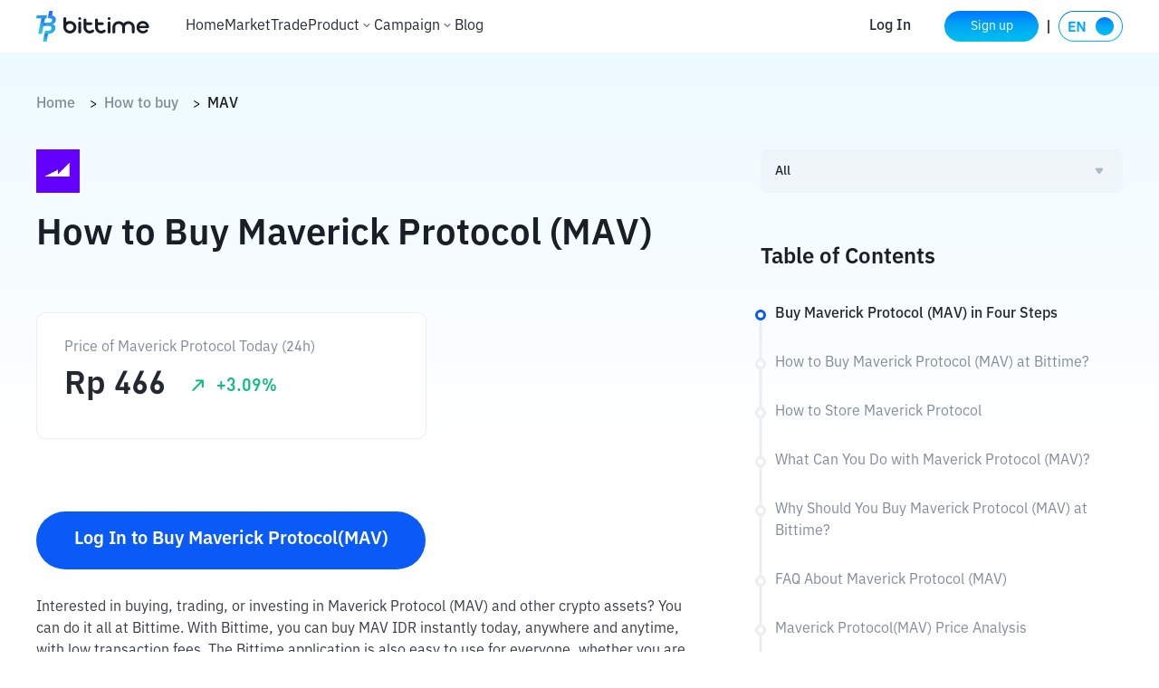

--- FILE ---
content_type: text/html; charset=utf-8
request_url: https://www.bittime.com/en/how-to-buy/mav
body_size: 14350
content:
<!DOCTYPE html><html lang="en" theme="light" dir="ltr"><head><meta charSet="utf-8"/><meta name="viewport" content="width=device-width, initial-scale=1.0,minimum-scale=1.0,maximum-scale=1.0,user-scalable=no, viewport-fit=cover"/><link rel="alternate" href="https://www.bittime.com/how-to-buy/mav" hrefLang="id"/><link rel="alternate" href="https://www.bittime.com/en/how-to-buy/mav" hrefLang="en"/><link rel="alternate" href="https://www.bittime.com/how-to-buy/mav" hrefLang="x-default"/><link rel="canonical" href="https://www.bittime.com/en/how-to-buy/mav"/><meta name="application-name" content="bittime"/><meta name="apple-mobile-web-app-capable" content="yes"/><meta name="apple-mobile-web-app-status-bar-style" content="default"/><meta name="apple-mobile-web-app-title" content="bittime"/><meta name="format-detection" content="telephone=no"/><meta name="mobile-web-app-capable" content="yes"/><meta name="theme-color" content="#FFFFFF"/><link rel="apple-touch-icon" sizes="192x192" href="/icons/icon-192x192.png"/><link rel="manifest" href="/manifest.json"/><link rel="shortcut icon" href="/favicon.ico"/><link rel="apple-touch-startup-image" href="/images/apple_splash_2048.png" sizes="2048x2732"/><link rel="apple-touch-startup-image" href="/images/apple_splash_1668.png" sizes="1668x2224"/><link rel="apple-touch-startup-image" href="/images/apple_splash_1536.png" sizes="1536x2048"/><link rel="apple-touch-startup-image" href="/images/apple_splash_1125.png" sizes="1125x2436"/><link rel="apple-touch-startup-image" href="/images/apple_splash_1242.png" sizes="1242x2208"/><link rel="apple-touch-startup-image" href="/images/apple_splash_750.png" sizes="750x1334"/><link rel="apple-touch-startup-image" href="/images/apple_splash_640.png" sizes="640x1136"/><title>How to Buy undefined (undefined) | undefined to IDR | undefined to USDT</title><meta name="keywords" content="Buy undefined, How to Buy undefined, How to Buy undefined, undefined Indonesia, undefined IDR, undefined USDT"/><meta name="description" content="Interested in buying, trading, or investing undefined(undefined) and other crypto assets? You can do everything in Bittime. With Bittime, you can buy Bitcoin using Pairing undefined (undefined) IDR or undefined (undefined) USDT today instantly everywhere and whenever with low transaction costs."/><meta name="next-head-count" content="26"/><meta name="emotion-insertion-point" content=""/><style data-emotion="bit-ui "></style><meta name="format-detection" content="telephone=no,email=no,address=no"/><meta name="format-detection" content="email=no"/><meta name="format-detection" content="address=no"/><meta name="format-detection" content="telephone=no"/><meta name="mobile-web-app-capable" content="yes"/><meta name="facebook-domain-verification" content="oa1r22rwdkgx2nxw988cvyvek5be3f"/><link rel="shortcut icon" href="/favicon.ico" type="image/x-icon"/><script id="rank" type="application/ld+json">{
                            "@context": "https://schema.org",
                            "@type": "SoftwareApplication",
                            "name": "Bittime: Buy/Sell Digital Assets",
                            "operatingSystem": "ANDROID, IOS",
                            "applicationCategory": "Finance",
                            "aggregateRating": {
                                "@type": "AggregateRating",
                                "ratingValue": 4.8,
                                "ratingCount": 10000
                            },
                            "offers": {
                                "@type": "Offer",
                                "price": "0",
                                "priceCurrency": "IDR"
                            },
                            "inLanguage": [{
                                "@type": "Language",
                                "name": "Indonesia",
                                "alternateName": "id"
                            }, {
                                "@type": "Language",
                                "name": "English",
                                "alternateName": "en"
                            }]
                            }</script><script type="application/ld+json">{"@context":"https://schema.org","@type":"Organization","name":"Bittime","url":"https://www.bittime.com","logo":"https://www.bittime.com/assets/logo.png","contactPoint":[{"@type":"ContactPoint","contactType":"Customer Service","url":"https://www.bittime.com/contact"}],"sameAs":["https://www.facebook.com/bittimexchange","https://twitter.com/bittimexchange","https://www.linkedin.com/company/bittimexchange","https://www.instagram.com/bittimexchange","https://www.youtube.com/bittimexchange","https://t.me/bittimexchange"]}</script><script type="application/ld+json">{"@context":"https://schema.org","@type":"WebPage","name":"Bittime - Platform for Buying and Selling Bitcoin and Crypto","description":"Bittime is a platform for buying and selling Bitcoin and other digital assets safely and easily. Registered with BAPPEBTI.","keywords":"Buy Bitcoin, Cryptocurrency, Digital Investment","publisher":{"@type":"Organization","name":"Bittime","url":"https://www.bittime.com"}}</script><noscript><img height="1" width="1" style="display:none" src="https://www.facebook.com/tr?id=2294032551010332&amp;ev=PageView&amp;noscript=1" alt=""/></noscript><link rel="preload" href="/_next/static/css/b30781cfa4c64544.css" as="style"/><link rel="stylesheet" href="/_next/static/css/b30781cfa4c64544.css" data-n-g=""/><link rel="preload" href="/_next/static/css/f93c916bb63dfe46.css" as="style"/><link rel="stylesheet" href="/_next/static/css/f93c916bb63dfe46.css" data-n-p=""/><noscript data-n-css=""></noscript><script defer="" nomodule="" src="/_next/static/chunks/polyfills-c67a75d1b6f99dc8.js"></script><script src="/_next/static/chunks/webpack-a72b43bf30dae6ef.js" defer=""></script><script src="/_next/static/chunks/framework-89ed6cb29b314a6a.js" defer=""></script><script src="/_next/static/chunks/main-db353689c0a923d2.js" defer=""></script><script src="/_next/static/chunks/pages/_app-41167dc8d0695cfa.js" defer=""></script><script src="/_next/static/chunks/7832-9acf2b219c6e1a4a.js" defer=""></script><script src="/_next/static/chunks/pages/how-to-buy/%5Bcoin%5D-d1aaf39d938b18b6.js" defer=""></script><script src="/_next/static/5cUpHyLWaUk8PTgKuvyMg/_buildManifest.js" defer=""></script><script src="/_next/static/5cUpHyLWaUk8PTgKuvyMg/_ssgManifest.js" defer=""></script></head><body><div id="__next"><div id="ssg_header" style="opacity:0;position:fixed;top:-999px"><div class="pc" ssg_id="bit-header"><div class="css-gm34su"><div class="css-15c13yl"><div class="css-16a77g9" style='background-image: url("https://static.bittime.com/static/image/homeLogo.png"); background-repeat: no-repeat; background-size: contain; cursor: pointer;'></div><div class="css-17g0t63"><div class="css-125udp2" href="/">Home</div><div class="css-1dhofb4" href="/market">Market</div><div class="css-1dhofb4" href="/trade">Trade</div><div class="css-1dowtem"><div class="css-20nnm2">Derivatives<div class="css-18kxvha"><svg fill="none" height="16" viewBox="0 0 16 16" width="16" xmlns="http://www.w3.org/2000/svg"><path d="M11.3333 6.11336C11.2084 5.98919 11.0395 5.91949 10.8633 5.91949C10.6872 5.91949 10.5182 5.98919 10.3933 6.11336L8.00001 8.47336L5.64001 6.11336C5.5151 5.98919 5.34613 5.91949 5.17001 5.91949C4.99388 5.91949 4.82491 5.98919 4.70001 6.11336C4.63752 6.17533 4.58792 6.24907 4.55408 6.33031C4.52023 6.41154 4.50281 6.49868 4.50281 6.58669C4.50281 6.6747 4.52023 6.76183 4.55408 6.84307C4.58792 6.92431 4.63752 6.99805 4.70001 7.06002L7.52667 9.88669C7.58865 9.94917 7.66238 9.99877 7.74362 10.0326C7.82486 10.0665 7.912 10.0839 8.00001 10.0839C8.08801 10.0839 8.17515 10.0665 8.25639 10.0326C8.33763 9.99877 8.41136 9.94917 8.47334 9.88669L11.3333 7.06002C11.3958 6.99805 11.4454 6.92431 11.4793 6.84307C11.5131 6.76183 11.5305 6.6747 11.5305 6.58669C11.5305 6.49868 11.5131 6.41154 11.4793 6.33031C11.4454 6.24907 11.3958 6.17533 11.3333 6.11336Z" fill="white"></path></svg></div></div><div class="dropdown-box css-k4x5xr"><ul class="css-1c2ffv"><li class="css-1csdpb8">USDT Berjangka<span class="link"></span></li><li class="css-1csdpb8">COIN-M Berjangka<span class="link"></span></li><li class="css-1csdpb8">USDCFutures<span class="link"></span></li></ul></div></div><div class="css-1dhofb4" href="/education">Education</div><div class="css-1dhofb4" href="/staking">Staking</div><div class="css-1dhofb4" href="/otc">OTC</div><div class="css-1dhofb4" href="/airdrop/palapa">PLPA Airdrop</div><div class="css-1dhofb4" href="/airdrop/zkSync">zkSync Airdrop</div></div></div><div class="css-70qvj9"><a class="css-y87u89" href="/login">Masuk</a><a class="css-1ivf6i9" href="/register"><span class="grad">Daftar</span></a><div class="css-n3komr"></div><div class="css-mldy5x"><div class="css-1atczl0" style="margin-right: 0px;"><div class="css-1gcgpyo"><img alt="id" height="34" src="[data-uri]" width="71"></div></div></div></div></div></div></div><div class="detail_wrap__wVfVZ"><div class="detail_headerBg__MU_4l"></div><div class="detail_contanerWrap__mpGdg"><div class="detail_nav__hZlo_"><a class="detail_home__1QvqR" href="/en">Home</a><span class="detail_jiantou__n40_H">&gt;</span><a class="detail_home__1QvqR" href="/en/how-to-buy">How to buy</a><span class="detail_jiantou__n40_H">&gt;</span><span class="detail_page__SswlN"></span></div><div class="detail_contant__83GtR"><div class="detail_left__5Erl4"><img alt="" src="/media/images/default_icon.png" width="48" height="48" decoding="async" data-nimg="1" loading="lazy" style="color:transparent"/><h1 class="detail_title__W3TEc"></h1><div class="detail_introduce__kDDuo"></div><div class="buySteps_wrap__wNghi"><h2 class="buySteps_title__rcW6n"></h2></div><div class="buyMode_wrap__1z87_"><div class="buyMode_tips__NZdLA"></div></div><div class="store_wrap__UZlhV"><div class="store_tips___FaIn"></div></div><div class="cando_wrap__xvTOW"><h2 class="cando_title__tr4mx"></h2><div class="cando_tips__Wxz_q"></div></div><div class="bittime_wrap__7lspE"><h2 class="bittime_title__Ky_o5"></h2></div><div class="faq_wrap__HU9FK"><h2 class="faq_title__Z0AX_"></h2></div><div class="quick_wrap__2g_2A"><h2 class="quick_title__CvWrs">How to Buy Other Crypto Assets</h2><div class="quick_content__ZBGUH"><div class="quick_itemWrap1__k7bKn"></div><div class="quick_itemWrap1__k7bKn"></div></div></div><div><div class="rule_title__8mmGF">Disclaimer</div><div class="rule_content__pBpRi">All articles on this website are only information and are not advice, recommendations, offers or invitations to sell and buy any crypto assets. Crypto asset trading is a high -risk activity. The price of crypto assets is fluctuating, where prices can change significantly from time to time. Bittime is not responsible for your decision in conducting buying and selling transactions and changes in fluctuations from the exchange rate or crypto asset prices.</div></div></div><div class="detail_rightWrap__escK_"><div></div></div></div></div></div><div id="ssg_footer" style="visibility:hidden"><footer class="css-1982iet" ssg_id="bit-footer"><div class="basic"><div class="footerLogo"></div><ul class="footerList"><li></li><li><svg height="16" viewBox="0 0 16 16" width="16" xmlns="http://www.w3.org/2000/svg" fill="none"><g ssg_id="è¡æiconå¤ä»½ 7"><path d="M1 4C1 2.89543 1.89543 2 3 2H11C12.1046 2 13 2.89543 13 4V10C13 11.1046 12.1046 12 11 12H3C1.89543 12 1 11.1046 1 10V4ZM2 4C2 3.44772 2.44772 3 3 3H11C11.5523 3 12 3.44772 12 4V10C12 10.5523 11.5523 11 11 11H3C2.44772 11 2 10.5523 2 10V4ZM2.44962 4.35285C2.60801 4.12664 2.91978 4.07167 3.14598 4.23006L6.99984 6.92856L10.8533 4.23036C11.0795 4.07198 11.3912 4.12695 11.5496 4.35315C11.708 4.57936 11.653 4.89113 11.4268 5.04952L7.33108 7.9174C7.23 7.98817 7.11185 8.01634 6.99793 8.00568C6.88505 8.01548 6.76824 7.98716 6.66817 7.91709L2.57241 5.04921C2.3462 4.89082 2.29123 4.57905 2.44962 4.35285Z" clip-rule="evenodd" fill-rule="evenodd" fill="#373C46" ssg_id="å½¢ç¶ç»å"></path></g></svg><a href="mailto:support@bittime.com" rel="noopener noreferrer" style="margin-left: 3px;">support@bittime.com</a></li><li><svg height="16" viewBox="0 0 16 16" width="16" xmlns="http://www.w3.org/2000/svg" fill="none"><path d="M7.90909 2H3.5C2.67157 2 2 2.67157 2 3.5V10.5C2 11.3284 2.67157 12 3.5 12H10.5C11.3284 12 12 11.3284 12 10.5V5.63636" stroke="#373C46" stroke-linecap="round" stroke-linejoin="round"></path><rect height="10.7899" width="1" fill="#373C46" rx="0.5" transform="rotate(45 11.9092 1.72461)" x="11.9092" y="1.72461"></rect></svg><a href="https://support.bittime.com/hc/id/requests/new" target="_blank" style="margin-left: 3px;">Pengajuan permohonan</a></li><li><svg height="16" viewBox="0 0 16 16" width="16" xmlns="http://www.w3.org/2000/svg" fill="none"><path d="M11.4221 5.1051C11.4221 2.69553 9.43914 0.75 7.00244 0.75C4.56574 0.75 2.58276 2.69553 2.58276 5.1051C2.58276 6.69201 3.83727 8.62851 6.2947 11.0903C6.68537 11.4817 7.31951 11.4817 7.71017 11.0903C10.1676 8.62851 11.4221 6.69201 11.4221 5.1051ZM3.58276 5.1051C3.58276 3.25213 5.1138 1.75 7.00244 1.75C8.89107 1.75 10.4221 3.25213 10.4221 5.1051C10.4221 6.34042 9.28222 8.1 7.00244 10.3838C4.72266 8.1 3.58276 6.34042 3.58276 5.1051Z" clip-rule="evenodd" fill-rule="evenodd" fill="#373C46"></path><path d="M11.1753 10.1461C11.4214 10.0207 11.7225 10.1185 11.8479 10.3645L12.5403 11.7232C12.8036 12.2399 12.5982 12.8722 12.0815 13.1355C11.9339 13.2108 11.7705 13.25 11.6048 13.25H2.39998C1.82008 13.25 1.34998 12.7799 1.34998 12.2C1.34998 12.0343 1.38921 11.8709 1.46446 11.7232L2.15689 10.3645C2.28228 10.1185 2.58337 10.0207 2.82941 10.1461C3.07544 10.2714 3.17325 10.5725 3.04786 10.8186L2.35543 12.1773C2.35184 12.1843 2.34998 12.1921 2.34998 12.2C2.34998 12.2276 2.37236 12.25 2.39998 12.25H11.6048C11.6127 12.25 11.6205 12.2481 11.6275 12.2445C11.6521 12.232 11.6619 12.2019 11.6493 12.1773L10.9569 10.8186C10.8315 10.5725 10.9293 10.2714 11.1753 10.1461Z" fill="#373C46"></path><path d="M8.93679 5.3266C8.93679 4.2637 8.0665 3.40985 7.00239 3.40985C5.93827 3.40985 5.06799 4.2637 5.06799 5.3266C5.06799 6.38951 5.93827 7.24336 7.00239 7.24336C8.0665 7.24336 8.93679 6.38951 8.93679 5.3266ZM6.06799 5.3266C6.06799 4.8203 6.48634 4.40985 7.00239 4.40985C7.51844 4.40985 7.93679 4.8203 7.93679 5.3266C7.93679 5.83291 7.51844 6.24336 7.00239 6.24336C6.48634 6.24336 6.06799 5.83291 6.06799 5.3266Z" clip-rule="evenodd" fill-rule="evenodd" fill="#373C46"></path></svg><a href="https://maps.app.goo.gl/zu1AqKMq3CVm4u6w8" target="_blank" style="margin-left: 3px;">Alamat</a></li><li class="footerGroup"><a href="https://twitter.com/bittimexchange" target="_blank" rel="noopener noreferrer"><svg height="20" viewBox="0 0 20 20" width="20" class="icon_img"><path d="M16.1726 4H14.0258L10.4883 7.83446L7.4298 4H3L8.29291 10.5631L3.27646 16H5.42451L9.2962 11.8049L12.6799 16H17L11.4825 9.08308L16.1726 4ZM14.4619 14.7815H13.2724L5.50693 5.15446H6.78343L14.4619 14.7815Z" clip-rule="evenodd" fill-rule="evenodd"></path></svg></a><a href="https://t.me/bittimexchange" target="_blank" rel="noopener noreferrer"><svg height="20" viewBox="0 0 20 20" width="20" xmlns="http://www.w3.org/2000/svg" class="icon_img"><mask height="20" ssg_id="mask0_360_17748" maskUnits="userSpaceOnUse" width="20" x="0" y="0"><rect height="20" width="20" fill="white"></rect></mask><g mask="url(#mask0_360_17748)"><path d="M14.2931 15.224L16.4817 4.61538C16.6751 3.68169 16.154 3.31429 15.5584 3.54355L2.69552 8.64112C1.81702 8.99284 1.83227 9.49839 2.54688 9.72764L5.83693 10.7838L13.4747 5.83907C13.832 5.59414 14.1597 5.73228 13.892 5.97721L7.71396 11.7175L7.47576 15.2083C7.81782 15.2083 7.96741 15.0555 8.14559 14.8713L9.75298 13.2792L13.0878 15.8049C13.6986 16.1567 14.1302 15.9735 14.2941 15.223L14.2931 15.224Z"></path></g></svg></a><a href="https://www.instagram.com/bittimexchange/" target="_blank" rel="noopener noreferrer"><svg height="20" viewBox="0 0 20 20" width="20" xmlns="http://www.w3.org/2000/svg" class="icon_img"><mask height="20" ssg_id="mask0_360_17750" maskUnits="userSpaceOnUse" width="20" x="0" y="0"><rect height="20" width="20" fill="white"></rect></mask><g mask="url(#mask0_360_17750)"><path d="M9.99813 7.66559C8.71279 7.66559 7.66385 8.71453 7.66385 9.99987C7.66385 11.2852 8.71279 12.3342 9.99813 12.3342C11.2835 12.3342 12.3324 11.2852 12.3324 9.99987C12.3324 8.71453 11.2835 7.66559 9.99813 7.66559Z"></path><path d="M16.9992 9.99987L16.9995 9.64628C17.0004 8.7993 17.0013 7.95759 16.9537 7.11047C16.8994 5.98973 16.6437 4.99508 15.8242 4.17554C15.0029 3.35425 14.01 3.10034 12.8893 3.04605C12.0406 2.99839 11.1987 2.99932 10.3528 3.00026L9.99987 3.00052L9.64628 3.00026C8.7993 2.99932 7.95758 2.99839 7.11047 3.04605C5.98973 3.10034 4.99508 3.356 4.17554 4.17554C3.35425 4.99683 3.10034 5.98973 3.04605 7.11047C2.99839 7.95915 2.99932 8.80108 3.00026 9.64692L3.00052 9.99987L3.00026 10.3528C2.99932 11.199 2.99839 12.0421 3.04605 12.8893C3.10034 14.01 3.356 15.0047 4.17554 15.8242C4.99683 16.6455 5.98973 16.8994 7.11047 16.9537C7.95912 17.0013 8.80103 17.0004 9.64685 16.9995H9.64692L9.99987 16.9992L10.3535 16.9995C11.2004 17.0004 12.0422 17.0013 12.8893 16.9537C14.01 16.8994 15.0047 16.6437 15.8242 15.8242C16.6455 15.0029 16.8994 14.01 16.9537 12.8893C17.0021 12.0561 17.0008 11.2281 16.9996 10.3952C16.9994 10.2636 16.9992 10.1318 16.9992 9.99987ZM9.99812 13.5915C8.01056 13.5915 6.40651 11.9874 6.40651 9.99987C6.40651 8.01231 8.01056 6.40826 9.99812 6.40826C11.9857 6.40826 13.5897 8.01231 13.5897 9.99987C13.5897 11.9874 11.9857 13.5915 9.99812 13.5915ZM12.898 6.26116C12.898 6.72522 13.2728 7.09996 13.7368 7.09996C14.2009 7.09996 14.5739 6.72697 14.5756 6.26116C14.5756 5.79711 14.2009 5.42236 13.7368 5.42236C13.2728 5.42236 12.898 5.79711 12.898 6.26116Z" clip-rule="evenodd" fill-rule="evenodd"></path></g></svg></a><a href="https://www.tiktok.com/@bittimexchange" target="_blank" rel="noopener noreferrer"><svg height="20" viewBox="0 0 20 20" width="20" xmlns="http://www.w3.org/2000/svg" class="icon_img"><mask height="20" ssg_id="mask0_360_17752" maskUnits="userSpaceOnUse" width="20" x="0" y="0"><rect height="20" width="20" fill="white"></rect></mask><g mask="url(#mask0_360_17752)"><path d="M17 8.56125C15.6238 8.56455 14.2814 8.13539 13.1623 7.3344V12.9207C13.1616 15.0395 11.8461 16.9353 9.86158 17.6777C7.87708 18.42 5.64022 17.8531 4.24894 16.2551C2.85766 14.6572 2.60406 12.3637 3.61262 10.5004C4.62118 8.63706 6.68015 7.59517 8.7789 7.88609V10.6958C7.81687 10.3932 6.76932 10.7432 6.18231 11.5632C5.59531 12.3832 5.60181 13.4876 6.19844 14.3006C6.79506 15.1137 7.84666 15.4512 8.80506 15.1373C9.76346 14.8234 10.4116 13.9292 10.4116 12.9207V2H13.1623C13.1604 2.23229 13.1799 2.46426 13.2205 2.69298C13.4137 3.72489 14.0231 4.63177 14.9057 5.20045C15.5269 5.6112 16.2552 5.83013 17 5.82998V8.56125Z"></path></g></svg></a></li><li class="footerGroup"><a href="https://www.facebook.com/bittimexchange/" target="_blank" rel="noopener noreferrer"><svg height="20" viewBox="0 0 20 20" width="20" xmlns="http://www.w3.org/2000/svg" class="icon_img"><mask height="20" ssg_id="mask0_360_17754" maskUnits="userSpaceOnUse" width="20" x="0" y="0"><rect height="20" width="20" fill="white"></rect></mask><g mask="url(#mask0_360_17754)"><path d="M10.4783 17H3.77233C3.34569 16.9997 3 16.6537 3 16.2271V3.77292C3 3.34592 3.34592 3 3.77292 3H16.2271C16.6541 3 17 3.34592 17 3.77292V16.2271C17 16.6541 16.6541 17 16.2271 17H12.66V11.5785H14.48L14.7518 9.46567H12.66V8.11583C12.66 7.5045 12.8292 7.08742 13.7071 7.08742H14.8259V5.19742C14.6322 5.17117 13.9684 5.114 13.1955 5.114C11.582 5.114 10.4777 6.09867 10.4777 7.907V9.4645H8.65367V11.5779H10.4777V17H10.4783Z"></path></g></svg></a><a href="https://www.youtube.com/@bittimexchange" target="_blank" rel="noopener noreferrer"><svg height="20" viewBox="0 0 20 20" width="20" xmlns="http://www.w3.org/2000/svg" class="icon_img"><rect height="20" width="20" opacity="0.01"></rect><path d="M15.8812 4.82869C16.5148 5.01423 17.0099 5.53372 17.1867 6.19852C17.4037 7.45499 17.5084 8.72999 17.4993 10.0069C17.5075 11.279 17.4029 12.5491 17.1867 13.8008C17.0099 14.4656 16.5148 14.9851 15.8812 15.1707C14.6996 15.5 10.0066 15.5 10.0066 15.5C10.0066 15.5 5.2999 15.5 4.13198 15.1707C3.49841 14.9851 3.00332 14.4656 2.8265 13.8008C2.60573 12.5495 2.49646 11.2794 2.50014 10.0069C2.49561 8.72954 2.60487 7.45454 2.8265 6.19852C3.00332 5.53372 3.49841 5.01423 4.13198 4.82869C5.31303 4.49345 10.0066 4.50001 10.0066 4.50001C10.0066 4.50001 14.7121 4.50001 15.8812 4.82869ZM8.50482 7.6438V12.3628L12.4212 10.0069L8.50482 7.6438Z" clip-rule="evenodd" fill-rule="evenodd"></path></svg></a></li></ul><div class="footerDesc">Mohon diperhatikan, perdagangan aset kripto merupakan aktivitas beresiko tinggi. Nilai Aset Kripto bersifat fluktuatif dan dapat berubah secara signifikan dari waktu ke waktu. Kinerja pada masa lalu tidak mencerminkan kinerja di masa depan. Terdapat risiko kehilangan sebagai dampak dari membeli dan menjual aset kripto dan sepenuhnya keputusan independen dari pengguna. PT Utama Aset Digital Indonesia (Bittime) tidak bertanggung jawab atas perubahan fluktuasi dari nilai tukar Aset Kripto.</div></div></footer></div></div><script id="__NEXT_DATA__" type="application/json">{"props":{"pageProps":{"coinName":"MAV"},"ssg_header_footer":{"header":"\u003cdiv class=\"pc\" ssg_id=\"bit-header\"\u003e\u003cdiv class=\"css-gm34su\"\u003e\u003cdiv class=\"css-15c13yl\"\u003e\u003cdiv class=\"css-16a77g9\" style='background-image: url(\"https://static.bittime.com/static/image/homeLogo.png\"); background-repeat: no-repeat; background-size: contain; cursor: pointer;'\u003e\u003c/div\u003e\u003cdiv class=\"css-17g0t63\"\u003e\u003cdiv class=\"css-125udp2\" href=\"/\"\u003eHome\u003c/div\u003e\u003cdiv class=\"css-1dhofb4\" href=\"/market\"\u003eMarket\u003c/div\u003e\u003cdiv class=\"css-1dhofb4\" href=\"/trade\"\u003eTrade\u003c/div\u003e\u003cdiv class=\"css-1dowtem\"\u003e\u003cdiv class=\"css-20nnm2\"\u003eDerivatives\u003cdiv class=\"css-18kxvha\"\u003e\u003csvg fill=\"none\" height=\"16\" viewBox=\"0 0 16 16\" width=\"16\" xmlns=\"http://www.w3.org/2000/svg\"\u003e\u003cpath d=\"M11.3333 6.11336C11.2084 5.98919 11.0395 5.91949 10.8633 5.91949C10.6872 5.91949 10.5182 5.98919 10.3933 6.11336L8.00001 8.47336L5.64001 6.11336C5.5151 5.98919 5.34613 5.91949 5.17001 5.91949C4.99388 5.91949 4.82491 5.98919 4.70001 6.11336C4.63752 6.17533 4.58792 6.24907 4.55408 6.33031C4.52023 6.41154 4.50281 6.49868 4.50281 6.58669C4.50281 6.6747 4.52023 6.76183 4.55408 6.84307C4.58792 6.92431 4.63752 6.99805 4.70001 7.06002L7.52667 9.88669C7.58865 9.94917 7.66238 9.99877 7.74362 10.0326C7.82486 10.0665 7.912 10.0839 8.00001 10.0839C8.08801 10.0839 8.17515 10.0665 8.25639 10.0326C8.33763 9.99877 8.41136 9.94917 8.47334 9.88669L11.3333 7.06002C11.3958 6.99805 11.4454 6.92431 11.4793 6.84307C11.5131 6.76183 11.5305 6.6747 11.5305 6.58669C11.5305 6.49868 11.5131 6.41154 11.4793 6.33031C11.4454 6.24907 11.3958 6.17533 11.3333 6.11336Z\" fill=\"white\"\u003e\u003c/path\u003e\u003c/svg\u003e\u003c/div\u003e\u003c/div\u003e\u003cdiv class=\"dropdown-box css-k4x5xr\"\u003e\u003cul class=\"css-1c2ffv\"\u003e\u003cli class=\"css-1csdpb8\"\u003eUSDT Berjangka\u003cspan class=\"link\"\u003e\u003c/span\u003e\u003c/li\u003e\u003cli class=\"css-1csdpb8\"\u003eCOIN-M Berjangka\u003cspan class=\"link\"\u003e\u003c/span\u003e\u003c/li\u003e\u003cli class=\"css-1csdpb8\"\u003eUSDCFutures\u003cspan class=\"link\"\u003e\u003c/span\u003e\u003c/li\u003e\u003c/ul\u003e\u003c/div\u003e\u003c/div\u003e\u003cdiv class=\"css-1dhofb4\" href=\"/education\"\u003eEducation\u003c/div\u003e\u003cdiv class=\"css-1dhofb4\" href=\"/staking\"\u003eStaking\u003c/div\u003e\u003cdiv class=\"css-1dhofb4\" href=\"/otc\"\u003eOTC\u003c/div\u003e\u003cdiv class=\"css-1dhofb4\" href=\"/airdrop/palapa\"\u003ePLPA Airdrop\u003c/div\u003e\u003cdiv class=\"css-1dhofb4\" href=\"/airdrop/zkSync\"\u003ezkSync Airdrop\u003c/div\u003e\u003c/div\u003e\u003c/div\u003e\u003cdiv class=\"css-70qvj9\"\u003e\u003ca class=\"css-y87u89\" href=\"/login\"\u003eMasuk\u003c/a\u003e\u003ca class=\"css-1ivf6i9\" href=\"/register\"\u003e\u003cspan class=\"grad\"\u003eDaftar\u003c/span\u003e\u003c/a\u003e\u003cdiv class=\"css-n3komr\"\u003e\u003c/div\u003e\u003cdiv class=\"css-mldy5x\"\u003e\u003cdiv class=\"css-1atczl0\" style=\"margin-right: 0px;\"\u003e\u003cdiv class=\"css-1gcgpyo\"\u003e\u003cimg alt=\"id\" height=\"34\" src=\"[data-uri]\" width=\"71\"\u003e\u003c/div\u003e\u003c/div\u003e\u003c/div\u003e\u003c/div\u003e\u003c/div\u003e\u003c/div\u003e","footer":"\u003cfooter class=\"css-1982iet\" ssg_id=\"bit-footer\"\u003e\u003cdiv class=\"basic\"\u003e\u003cdiv class=\"footerLogo\"\u003e\u003c/div\u003e\u003cul class=\"footerList\"\u003e\u003cli\u003e\u003c/li\u003e\u003cli\u003e\u003csvg height=\"16\" viewBox=\"0 0 16 16\" width=\"16\" xmlns=\"http://www.w3.org/2000/svg\" fill=\"none\"\u003e\u003cg ssg_id=\"è¡æiconå¤ä»½ 7\"\u003e\u003cpath d=\"M1 4C1 2.89543 1.89543 2 3 2H11C12.1046 2 13 2.89543 13 4V10C13 11.1046 12.1046 12 11 12H3C1.89543 12 1 11.1046 1 10V4ZM2 4C2 3.44772 2.44772 3 3 3H11C11.5523 3 12 3.44772 12 4V10C12 10.5523 11.5523 11 11 11H3C2.44772 11 2 10.5523 2 10V4ZM2.44962 4.35285C2.60801 4.12664 2.91978 4.07167 3.14598 4.23006L6.99984 6.92856L10.8533 4.23036C11.0795 4.07198 11.3912 4.12695 11.5496 4.35315C11.708 4.57936 11.653 4.89113 11.4268 5.04952L7.33108 7.9174C7.23 7.98817 7.11185 8.01634 6.99793 8.00568C6.88505 8.01548 6.76824 7.98716 6.66817 7.91709L2.57241 5.04921C2.3462 4.89082 2.29123 4.57905 2.44962 4.35285Z\" clip-rule=\"evenodd\" fill-rule=\"evenodd\" fill=\"#373C46\" ssg_id=\"å½¢ç¶ç»å\"\u003e\u003c/path\u003e\u003c/g\u003e\u003c/svg\u003e\u003ca href=\"mailto:support@bittime.com\" rel=\"noopener noreferrer\" style=\"margin-left: 3px;\"\u003esupport@bittime.com\u003c/a\u003e\u003c/li\u003e\u003cli\u003e\u003csvg height=\"16\" viewBox=\"0 0 16 16\" width=\"16\" xmlns=\"http://www.w3.org/2000/svg\" fill=\"none\"\u003e\u003cpath d=\"M7.90909 2H3.5C2.67157 2 2 2.67157 2 3.5V10.5C2 11.3284 2.67157 12 3.5 12H10.5C11.3284 12 12 11.3284 12 10.5V5.63636\" stroke=\"#373C46\" stroke-linecap=\"round\" stroke-linejoin=\"round\"\u003e\u003c/path\u003e\u003crect height=\"10.7899\" width=\"1\" fill=\"#373C46\" rx=\"0.5\" transform=\"rotate(45 11.9092 1.72461)\" x=\"11.9092\" y=\"1.72461\"\u003e\u003c/rect\u003e\u003c/svg\u003e\u003ca href=\"https://support.bittime.com/hc/id/requests/new\" target=\"_blank\" style=\"margin-left: 3px;\"\u003ePengajuan permohonan\u003c/a\u003e\u003c/li\u003e\u003cli\u003e\u003csvg height=\"16\" viewBox=\"0 0 16 16\" width=\"16\" xmlns=\"http://www.w3.org/2000/svg\" fill=\"none\"\u003e\u003cpath d=\"M11.4221 5.1051C11.4221 2.69553 9.43914 0.75 7.00244 0.75C4.56574 0.75 2.58276 2.69553 2.58276 5.1051C2.58276 6.69201 3.83727 8.62851 6.2947 11.0903C6.68537 11.4817 7.31951 11.4817 7.71017 11.0903C10.1676 8.62851 11.4221 6.69201 11.4221 5.1051ZM3.58276 5.1051C3.58276 3.25213 5.1138 1.75 7.00244 1.75C8.89107 1.75 10.4221 3.25213 10.4221 5.1051C10.4221 6.34042 9.28222 8.1 7.00244 10.3838C4.72266 8.1 3.58276 6.34042 3.58276 5.1051Z\" clip-rule=\"evenodd\" fill-rule=\"evenodd\" fill=\"#373C46\"\u003e\u003c/path\u003e\u003cpath d=\"M11.1753 10.1461C11.4214 10.0207 11.7225 10.1185 11.8479 10.3645L12.5403 11.7232C12.8036 12.2399 12.5982 12.8722 12.0815 13.1355C11.9339 13.2108 11.7705 13.25 11.6048 13.25H2.39998C1.82008 13.25 1.34998 12.7799 1.34998 12.2C1.34998 12.0343 1.38921 11.8709 1.46446 11.7232L2.15689 10.3645C2.28228 10.1185 2.58337 10.0207 2.82941 10.1461C3.07544 10.2714 3.17325 10.5725 3.04786 10.8186L2.35543 12.1773C2.35184 12.1843 2.34998 12.1921 2.34998 12.2C2.34998 12.2276 2.37236 12.25 2.39998 12.25H11.6048C11.6127 12.25 11.6205 12.2481 11.6275 12.2445C11.6521 12.232 11.6619 12.2019 11.6493 12.1773L10.9569 10.8186C10.8315 10.5725 10.9293 10.2714 11.1753 10.1461Z\" fill=\"#373C46\"\u003e\u003c/path\u003e\u003cpath d=\"M8.93679 5.3266C8.93679 4.2637 8.0665 3.40985 7.00239 3.40985C5.93827 3.40985 5.06799 4.2637 5.06799 5.3266C5.06799 6.38951 5.93827 7.24336 7.00239 7.24336C8.0665 7.24336 8.93679 6.38951 8.93679 5.3266ZM6.06799 5.3266C6.06799 4.8203 6.48634 4.40985 7.00239 4.40985C7.51844 4.40985 7.93679 4.8203 7.93679 5.3266C7.93679 5.83291 7.51844 6.24336 7.00239 6.24336C6.48634 6.24336 6.06799 5.83291 6.06799 5.3266Z\" clip-rule=\"evenodd\" fill-rule=\"evenodd\" fill=\"#373C46\"\u003e\u003c/path\u003e\u003c/svg\u003e\u003ca href=\"https://maps.app.goo.gl/zu1AqKMq3CVm4u6w8\" target=\"_blank\" style=\"margin-left: 3px;\"\u003eAlamat\u003c/a\u003e\u003c/li\u003e\u003cli class=\"footerGroup\"\u003e\u003ca href=\"https://twitter.com/bittimexchange\" target=\"_blank\" rel=\"noopener noreferrer\"\u003e\u003csvg height=\"20\" viewBox=\"0 0 20 20\" width=\"20\" class=\"icon_img\"\u003e\u003cpath d=\"M16.1726 4H14.0258L10.4883 7.83446L7.4298 4H3L8.29291 10.5631L3.27646 16H5.42451L9.2962 11.8049L12.6799 16H17L11.4825 9.08308L16.1726 4ZM14.4619 14.7815H13.2724L5.50693 5.15446H6.78343L14.4619 14.7815Z\" clip-rule=\"evenodd\" fill-rule=\"evenodd\"\u003e\u003c/path\u003e\u003c/svg\u003e\u003c/a\u003e\u003ca href=\"https://t.me/bittimexchange\" target=\"_blank\" rel=\"noopener noreferrer\"\u003e\u003csvg height=\"20\" viewBox=\"0 0 20 20\" width=\"20\" xmlns=\"http://www.w3.org/2000/svg\" class=\"icon_img\"\u003e\u003cmask height=\"20\" ssg_id=\"mask0_360_17748\" maskUnits=\"userSpaceOnUse\" width=\"20\" x=\"0\" y=\"0\"\u003e\u003crect height=\"20\" width=\"20\" fill=\"white\"\u003e\u003c/rect\u003e\u003c/mask\u003e\u003cg mask=\"url(#mask0_360_17748)\"\u003e\u003cpath d=\"M14.2931 15.224L16.4817 4.61538C16.6751 3.68169 16.154 3.31429 15.5584 3.54355L2.69552 8.64112C1.81702 8.99284 1.83227 9.49839 2.54688 9.72764L5.83693 10.7838L13.4747 5.83907C13.832 5.59414 14.1597 5.73228 13.892 5.97721L7.71396 11.7175L7.47576 15.2083C7.81782 15.2083 7.96741 15.0555 8.14559 14.8713L9.75298 13.2792L13.0878 15.8049C13.6986 16.1567 14.1302 15.9735 14.2941 15.223L14.2931 15.224Z\"\u003e\u003c/path\u003e\u003c/g\u003e\u003c/svg\u003e\u003c/a\u003e\u003ca href=\"https://www.instagram.com/bittimexchange/\" target=\"_blank\" rel=\"noopener noreferrer\"\u003e\u003csvg height=\"20\" viewBox=\"0 0 20 20\" width=\"20\" xmlns=\"http://www.w3.org/2000/svg\" class=\"icon_img\"\u003e\u003cmask height=\"20\" ssg_id=\"mask0_360_17750\" maskUnits=\"userSpaceOnUse\" width=\"20\" x=\"0\" y=\"0\"\u003e\u003crect height=\"20\" width=\"20\" fill=\"white\"\u003e\u003c/rect\u003e\u003c/mask\u003e\u003cg mask=\"url(#mask0_360_17750)\"\u003e\u003cpath d=\"M9.99813 7.66559C8.71279 7.66559 7.66385 8.71453 7.66385 9.99987C7.66385 11.2852 8.71279 12.3342 9.99813 12.3342C11.2835 12.3342 12.3324 11.2852 12.3324 9.99987C12.3324 8.71453 11.2835 7.66559 9.99813 7.66559Z\"\u003e\u003c/path\u003e\u003cpath d=\"M16.9992 9.99987L16.9995 9.64628C17.0004 8.7993 17.0013 7.95759 16.9537 7.11047C16.8994 5.98973 16.6437 4.99508 15.8242 4.17554C15.0029 3.35425 14.01 3.10034 12.8893 3.04605C12.0406 2.99839 11.1987 2.99932 10.3528 3.00026L9.99987 3.00052L9.64628 3.00026C8.7993 2.99932 7.95758 2.99839 7.11047 3.04605C5.98973 3.10034 4.99508 3.356 4.17554 4.17554C3.35425 4.99683 3.10034 5.98973 3.04605 7.11047C2.99839 7.95915 2.99932 8.80108 3.00026 9.64692L3.00052 9.99987L3.00026 10.3528C2.99932 11.199 2.99839 12.0421 3.04605 12.8893C3.10034 14.01 3.356 15.0047 4.17554 15.8242C4.99683 16.6455 5.98973 16.8994 7.11047 16.9537C7.95912 17.0013 8.80103 17.0004 9.64685 16.9995H9.64692L9.99987 16.9992L10.3535 16.9995C11.2004 17.0004 12.0422 17.0013 12.8893 16.9537C14.01 16.8994 15.0047 16.6437 15.8242 15.8242C16.6455 15.0029 16.8994 14.01 16.9537 12.8893C17.0021 12.0561 17.0008 11.2281 16.9996 10.3952C16.9994 10.2636 16.9992 10.1318 16.9992 9.99987ZM9.99812 13.5915C8.01056 13.5915 6.40651 11.9874 6.40651 9.99987C6.40651 8.01231 8.01056 6.40826 9.99812 6.40826C11.9857 6.40826 13.5897 8.01231 13.5897 9.99987C13.5897 11.9874 11.9857 13.5915 9.99812 13.5915ZM12.898 6.26116C12.898 6.72522 13.2728 7.09996 13.7368 7.09996C14.2009 7.09996 14.5739 6.72697 14.5756 6.26116C14.5756 5.79711 14.2009 5.42236 13.7368 5.42236C13.2728 5.42236 12.898 5.79711 12.898 6.26116Z\" clip-rule=\"evenodd\" fill-rule=\"evenodd\"\u003e\u003c/path\u003e\u003c/g\u003e\u003c/svg\u003e\u003c/a\u003e\u003ca href=\"https://www.tiktok.com/@bittimexchange\" target=\"_blank\" rel=\"noopener noreferrer\"\u003e\u003csvg height=\"20\" viewBox=\"0 0 20 20\" width=\"20\" xmlns=\"http://www.w3.org/2000/svg\" class=\"icon_img\"\u003e\u003cmask height=\"20\" ssg_id=\"mask0_360_17752\" maskUnits=\"userSpaceOnUse\" width=\"20\" x=\"0\" y=\"0\"\u003e\u003crect height=\"20\" width=\"20\" fill=\"white\"\u003e\u003c/rect\u003e\u003c/mask\u003e\u003cg mask=\"url(#mask0_360_17752)\"\u003e\u003cpath d=\"M17 8.56125C15.6238 8.56455 14.2814 8.13539 13.1623 7.3344V12.9207C13.1616 15.0395 11.8461 16.9353 9.86158 17.6777C7.87708 18.42 5.64022 17.8531 4.24894 16.2551C2.85766 14.6572 2.60406 12.3637 3.61262 10.5004C4.62118 8.63706 6.68015 7.59517 8.7789 7.88609V10.6958C7.81687 10.3932 6.76932 10.7432 6.18231 11.5632C5.59531 12.3832 5.60181 13.4876 6.19844 14.3006C6.79506 15.1137 7.84666 15.4512 8.80506 15.1373C9.76346 14.8234 10.4116 13.9292 10.4116 12.9207V2H13.1623C13.1604 2.23229 13.1799 2.46426 13.2205 2.69298C13.4137 3.72489 14.0231 4.63177 14.9057 5.20045C15.5269 5.6112 16.2552 5.83013 17 5.82998V8.56125Z\"\u003e\u003c/path\u003e\u003c/g\u003e\u003c/svg\u003e\u003c/a\u003e\u003c/li\u003e\u003cli class=\"footerGroup\"\u003e\u003ca href=\"https://www.facebook.com/bittimexchange/\" target=\"_blank\" rel=\"noopener noreferrer\"\u003e\u003csvg height=\"20\" viewBox=\"0 0 20 20\" width=\"20\" xmlns=\"http://www.w3.org/2000/svg\" class=\"icon_img\"\u003e\u003cmask height=\"20\" ssg_id=\"mask0_360_17754\" maskUnits=\"userSpaceOnUse\" width=\"20\" x=\"0\" y=\"0\"\u003e\u003crect height=\"20\" width=\"20\" fill=\"white\"\u003e\u003c/rect\u003e\u003c/mask\u003e\u003cg mask=\"url(#mask0_360_17754)\"\u003e\u003cpath d=\"M10.4783 17H3.77233C3.34569 16.9997 3 16.6537 3 16.2271V3.77292C3 3.34592 3.34592 3 3.77292 3H16.2271C16.6541 3 17 3.34592 17 3.77292V16.2271C17 16.6541 16.6541 17 16.2271 17H12.66V11.5785H14.48L14.7518 9.46567H12.66V8.11583C12.66 7.5045 12.8292 7.08742 13.7071 7.08742H14.8259V5.19742C14.6322 5.17117 13.9684 5.114 13.1955 5.114C11.582 5.114 10.4777 6.09867 10.4777 7.907V9.4645H8.65367V11.5779H10.4777V17H10.4783Z\"\u003e\u003c/path\u003e\u003c/g\u003e\u003c/svg\u003e\u003c/a\u003e\u003ca href=\"https://www.youtube.com/@bittimexchange\" target=\"_blank\" rel=\"noopener noreferrer\"\u003e\u003csvg height=\"20\" viewBox=\"0 0 20 20\" width=\"20\" xmlns=\"http://www.w3.org/2000/svg\" class=\"icon_img\"\u003e\u003crect height=\"20\" width=\"20\" opacity=\"0.01\"\u003e\u003c/rect\u003e\u003cpath d=\"M15.8812 4.82869C16.5148 5.01423 17.0099 5.53372 17.1867 6.19852C17.4037 7.45499 17.5084 8.72999 17.4993 10.0069C17.5075 11.279 17.4029 12.5491 17.1867 13.8008C17.0099 14.4656 16.5148 14.9851 15.8812 15.1707C14.6996 15.5 10.0066 15.5 10.0066 15.5C10.0066 15.5 5.2999 15.5 4.13198 15.1707C3.49841 14.9851 3.00332 14.4656 2.8265 13.8008C2.60573 12.5495 2.49646 11.2794 2.50014 10.0069C2.49561 8.72954 2.60487 7.45454 2.8265 6.19852C3.00332 5.53372 3.49841 5.01423 4.13198 4.82869C5.31303 4.49345 10.0066 4.50001 10.0066 4.50001C10.0066 4.50001 14.7121 4.50001 15.8812 4.82869ZM8.50482 7.6438V12.3628L12.4212 10.0069L8.50482 7.6438Z\" clip-rule=\"evenodd\" fill-rule=\"evenodd\"\u003e\u003c/path\u003e\u003c/svg\u003e\u003c/a\u003e\u003c/li\u003e\u003c/ul\u003e\u003cdiv class=\"footerDesc\"\u003eMohon diperhatikan, perdagangan aset kripto merupakan aktivitas beresiko tinggi. Nilai Aset Kripto bersifat fluktuatif dan dapat berubah secara signifikan dari waktu ke waktu. Kinerja pada masa lalu tidak mencerminkan kinerja di masa depan. Terdapat risiko kehilangan sebagai dampak dari membeli dan menjual aset kripto dan sepenuhnya keputusan independen dari pengguna. PT Utama Aset Digital Indonesia (Bittime) tidak bertanggung jawab atas perubahan fluktuasi dari nilai tukar Aset Kripto.\u003c/div\u003e\u003c/div\u003e\u003c/footer\u003e"},"__lang":"en","__namespaces":{"common":{"seo":{"title":"Crypto Exchanges｜Buy \u0026 Sell Assets｜Crypto Currency Exchanges | bittime","keywords":"Crypto Exchange,Best Crypto Asset Exchange,Bitcoin Trading,Crypto Exchange,Buy \u0026 Sell Crypto","description":"Provides more than 200 crypto assets, low transaction fees \u0026 manage fees，Fast Deposits \u0026 Withdrawals，Bittime gives you easy and fast transaction"},"header":{"home":"Home","market":"Market","trade":"Trade","education":"Education","register":"Sign up","logout":"Log out","login":"Log In","order":"Orders","orderSpot":"Spot Orders","assets":"Assets","assetsSpot":"Spot","assetsDeposit":"Crypto Deposit","assetsWithdraw":"Crypto Withdraw","assetsRecord":"Crypto Transaction","account":"Account","request":"Submit a request","idrDeposit":"IDR Deposit","idrWithdraw":"IDR Withdraw","idrTransaction":"IDR Transaction","payment":"Payment"},"footer":{"app_title":"Bittime Application","app_desc":"The easiest way to deal Bitcoin and crypto assets","app_btn":"Download Now","request":"Submit a request","address":"Address","notice":"Please note, trading crypto assets is a high -risk activity. The value of crypto assets is fluctuating and can change significantly from time to time. Past performance does not reflect future performance. There is a risk of loss as a result of buying and selling crypto assets and fully the independent decision of the user. PT Utama Aset Digital Indonesia (Bittime) is not responsible for changes in fluctuations in the exchange rate of crypto assets.","address_detail":"Jl Mampang Prapatan Raya Nomor 75, Kel. Tegal Parang, Kec. Mampang Prapatan, Kota Adm. South Jakarta, Provinsi DKI, Postal code 12970","info":"Information","info_terms":"Term \u0026 Condition","info_privacy":"Privacy Policy","info_cost":"Transaction Fees","info_notice":"Announcement","crypto":"Crypto Asset Prices","crypto_btc":"Bitcoin (BTC) Price","crypto_usdt":"USDT(USDT) Price","crypto_eth":"Ethereum (ETH) Price","crypto_bnb":"Binance Coin(BNB) Price","crypto_more":"More Prices","service":"Service","service_api":"API"},"download":{"downurls_text":"GET IT ON","downurls_ios":"App Store","downurls_adr":"Google Play","qrcode_scan":"Scan to Download","qrcode_text":"iOS \u0026 Android"},"modal":{"title":"Note","okText":"Confirm","cancelText":"Cancel"},"other":{"noData":"No records found.","addFavorit":"Add Favorites"},"url":{"request":"https://support.bittime.com/hc/en-us/requests/new","term":"https://support.bittime.com/hc/en-us/articles/5786767795343-Terms-of-use","privacy":"https://support.bittime.com/hc/en-us/articles/5786796765583-Privacy-Policy","fees":"https://support.bittime.com/hc/en-us/articles/5913382228367-Fee-for-Transactions-in-Bittime","address":"https://maps.app.goo.gl/zu1AqKMq3CVm4u6w8","announcement":"https://support.bittime.com/hc/en-us/categories/5491847483535-Announcement"},"socialLogin":{"next":"Next","emailFreq":"Email requests are too often, please try again 90 seconds later","register":"Sign Up","emailAddress":"E-mail address","emailValidCode":"E-mail verification code","sendEmailCode":"Send","enterEmail":"Please enter e-mail address","enterEmailValidCode":"Please enter e-mail verification code","setLoginPassword":"Please set up a password","setLoginPasswordAgain":"Please enter password again","emailUsed":"This email address has already been used","emailNotSupported":"Sorry, this email is not supported for registration. Please use another commonly used email. Thank you for your cooperation.","oneNumber":"The password must contain at least a number","oneLetter":"The password must contain both lowercase and uppercase letters","passwordSame":"Please enter the same password as above","correctEmail":"Invalid e-mail address","agreeTerms":"Please indicate that you have read and agree to the Terms of Use and Privacy Policy","emailValidCodeError":"Invalid e-mail verification code","and":"\u0026","surePassword":"Confirm Password","loginPassword":"Password","sendEmailAgain":"Resend","passwordIrregularities":"Your entry contains unsupported characters. Valid special characters are: @!%?\u0026()_~=*+-/:;,.^","systemError":"System error","oldEmailCodeExpired":"If you receive a new verificaiton code, the previous one will become inactive.","passwordFormatError":"Invalid password format","inviteCodeError":"Invalid invitation code, please get the registration link again","invitecode":"Invite Code (Optional)","inviteCodeErrorMsg":"Invalid Invite Code","channelCodeErrorMsg":"Invalid invitation link","haveBitrueAccountTips":"Please link your email in the app if you previously signed up with your phone number.","registeredReminderMsg":"You are already a registered user of Bittime. Please go to Bittime App to check your rewards.","goCheckout":"Check rewards","taskTitleLeft":"Sign up and Win ","taskTitleNumber":"240,000 ","taskTitleRight":"XRP","registerTips":"Ristricted regions","registerLimit":"We are currently unable to provide services to users in particular regions.","registerLimitList":"Please click here to see the full list.","registerLimitUser":"I'm not from any of the listed region.","regulationsCity":"We are currently unable to provide services to users in particular regions: the United States, North Korea, Iran, China Mainland,Hong Kong Special Administrative Region, Japan, Korea, Ontario (Canada)","registration":"Got it.","disallowAccessTips":"Notice","disallowAccessContent":"We are unable to provide service, as your IP address is from a restricted jurisdiction. We apologize for any inconvenience caused.","disallowAccessBtn":"Confirm","register_title":"Sign up Bittime Crypto Exchange Platform","register_description":"Sign up easily in minutes for Bittime exchange and unlock full access to crypto trading services.","register_keyword":"crypto sign up, join crypto platform, register bitcoin account, create trader account, new crypto exchange user","register_loading":"Loading...","enabledSymbol":"Include uppercase, lowercase, number, and special character(@!%?\u0026()~=*+-/:;,.^)","noSpace":"No spaces allowed","moreThanEight":"8-20 characters","terms":"Bittime Terms of Use","privacy":"Privacy Policy","read":"By signing up, I agree to ","confirm":"confirm","already_have_account":"Already have an account?","needRestart":"Need to restart.","emptyEmail":"Please enter your e-mail address","userNameOrPwdError":"Wrong username or password, you have ${num} attempts left","emailBindText":"The email \u003cspan\u003e${email}\u003cspan\u003e has been signed up on Bittime. Enter the password to link it with ${platform}."}},"howtobuydetail":{"seo":{"title":"How to Buy {{coinFullName}} ({{coinName}}) | {{coinName}} to IDR | {{coinName}} to USDT","keywords":"Buy {{coinName}}, How to Buy {{coinName}}, How to Buy {{coinFullName}}, {{coinFullName}} Indonesia, {{coinName}} IDR, {{coinName}} USDT","description":"Interested in buying, trading, or investing {{coinFullName}}({{coinName}}) and other crypto assets? You can do everything in Bittime. With Bittime, you can buy Bitcoin using Pairing {{coinFullName}} ({{coinName}}) IDR or {{coinFullName}} ({{coinName}}) USDT today instantly everywhere and whenever with low transaction costs."},"title":"How to Buy {{coinFullName}} ({{coinName}})","increase_24h":" Price of {{coinFullName}} Today (24h)","login":"Log In to Buy {{coinFullName}}({{coinName}})","buy":"Buy {{coinFullName}}({{coinName}})","home":"Home","listName":"How to buy","buyName":"Buy","disclaimer":"Disclaimer","disclaimerContent":"All articles on this website are only information and are not advice, recommendations, offers or invitations to sell and buy any crypto assets. Crypto asset trading is a high -risk activity. The price of crypto assets is fluctuating, where prices can change significantly from time to time. Bittime is not responsible for your decision in conducting buying and selling transactions and changes in fluctuations from the exchange rate or crypto asset prices.","catalog":"Table of Contents","search":"Search other coins","buyotherCoin":"How to Buy Other Crypto Assets","priceAnalysis":"{{coinFullName}}({{coinName}}) Price Analysis","livePrice":"Today Price","livePriceTxtUp":"The price of {{coinName}} is {{price}} IDR, representing an increase of {{priceChangePercent}}% in the past 24 hours.","livePriceTxtDown":"The price of {{coinName}} is {{price}} IDR, representing an decrease of {{priceChangePercent}}% in the past 24 hours."}},"__N_SSP":true},"page":"/how-to-buy/[coin]","query":{"coin":"mav"},"buildId":"5cUpHyLWaUk8PTgKuvyMg","isFallback":false,"gssp":true,"appGip":true,"locale":"en","locales":["id","en"],"defaultLocale":"id","scriptLoader":[{"src":"https://www.googletagmanager.com/gtag/js?id=G-TXM4ZPLRV6","strategy":"afterInteractive"},{"id":"google-analytics","strategy":"afterInteractive","children":"\n                window.dataLayer = window.dataLayer || [];\n                function gtag(){dataLayer.push(arguments);}\n                gtag('js', new Date());\n\n                gtag('config', 'G-TXM4ZPLRV6', {\n                    custom_map: {'dimension1': 'accessSourceType'}\n                });\n            "},{"src":"https://static.bittime.com/static/source/sensors.prd.js","strategy":"afterInteractive"},{"src":"https://static.bittime.com/static/source/seo.min.js","strategy":"afterInteractive"},{"id":"facebook-pixel","strategy":"afterInteractive","children":"\n              !function(f,b,e,v,n,t,s)\n              {if(f.fbq)return;n=f.fbq=function(){n.callMethod?\n              n.callMethod.apply(n,arguments):n.queue.push(arguments)};\n              if(!f._fbq)f._fbq=n;n.push=n;n.loaded=!0;n.version='2.0';\n              n.queue=[];t=b.createElement(e);t.async=!0;\n              t.src=v;s=b.getElementsByTagName(e)[0];\n              s.parentNode.insertBefore(t,s)}(window, document,'script',\n              'https://connect.facebook.net/en_US/fbevents.js');\n              fbq('init', '2294032551010332');\n              fbq('track', 'PageView');\n            "},{"id":"x-pixel","strategy":"afterInteractive","children":"\n              !function(e,t,n,s,u,a){e.twq||(s=e.twq=function(){s.exe?s.exe.apply(s,arguments):s.queue.push(arguments);\n              },s.version='1.1',s.queue=[],u=t.createElement(n),u.async=!0,u.src='https://static.ads-twitter.com/uwt.js',\n              a=t.getElementsByTagName(n)[0],a.parentNode.insertBefore(u,a))}(window,document,'script');\n              twq('config','oe41u');\n            "}]}</script></body></html>

--- FILE ---
content_type: text/css; charset=UTF-8
request_url: https://www.bittime.com/_next/static/css/f93c916bb63dfe46.css
body_size: 2795
content:
.select_component__z5DgA{width:100%;display:inline-block;position:relative;cursor:pointer}.select_component__z5DgA .select_option__X7ksq{min-width:80px;width:100%;min-height:36px;padding:0 16px;color:#232832;font-weight:500;white-space:nowrap;background:rgba(235,237,239,.4);border-radius:8px;display:flex;align-items:center;justify-content:space-between}.select_component__z5DgA .select_option__X7ksq span{max-width:calc(100% - 16px);white-space:nowrap;overflow:hidden;text-overflow:ellipsis;font-weight:inherit}.select_component__z5DgA .select_option__X7ksq i{font-size:12px;color:#b0b9c3}.select_component__z5DgA .select_list__QF2kS{min-width:100%;position:absolute;top:46px;left:0;z-index:999;transition:height .2s ease 0s;background:#fff;box-shadow:0 0 1px rgba(24,26,32,.1),0 7px 14px rgba(71,77,87,.08),0 3px 6px rgba(24,26,32,.08);border-radius:8px}.select_component__z5DgA .select_list_input__C0Qcu{width:100%;padding:16px;position:relative}.select_component__z5DgA .select_list_input__C0Qcu input{width:100%;height:44px;padding:0 16px;display:inline-flex;align-items:center;line-height:1.6;border:1px solid #0a5af8;border-radius:4px}.select_component__z5DgA .select_list_input__C0Qcu ::placeholder{color:#bbc3cc}.select_component__z5DgA .select_list_input__C0Qcu input::placeholder{color:#bbc3cc}.select_component__z5DgA .select_list_input__C0Qcu i{position:absolute;width:18px;height:18px;right:32px;top:29px;color:#bbc3bb}.select_component__z5DgA .select_list_item__TwxQx{min-height:44px;box-sizing:border-box;padding:0 8px;display:flex;align-items:center;white-space:nowrap;overflow:hidden;text-overflow:ellipsis;font-weight:500}.select_component__z5DgA .select_list_item__TwxQx.select_current__UgFVf,.select_component__z5DgA .select_list_item__TwxQx:hover{color:#0a5af8;background:rgba(44,112,255,.05);border-radius:8px}.select_component__z5DgA .select_list__QF2kS ul{max-height:258px;padding:4px 0;overflow-y:scroll;border-bottom-left-radius:4px;border-bottom-right-radius:4px;margin-bottom:16px;scrollbar-width:none;-ms-overflow-style:none}.select_component__z5DgA .select_list__QF2kS ul::-webkit-scrollbar{width:0;height:0}.select_component__z5DgA .select_list__QF2kS ul li{padding:0 16px;cursor:pointer;color:#373c46}.select_component__z5DgA .select_list__QF2kS .select_no_matches__5xstd{line-height:36px;text-align:center}.select_optionHeight__ngxDv{height:48px}.select_searchWrap__8TOui{display:flex;justify-content:flex-end}.select_searchWrap__8TOui .select_search__jrclb{width:400px;margin-bottom:20px}.select_searchWrap__8TOui .select_search_select__o6KJe{display:flex;align-items:center;justify-content:space-between;height:72px}.select_searchWrap__8TOui .select_search_select__o6KJe .select_img__kf2JB{margin-right:10px;border-radius:50%}.select_searchWrap__8TOui .select_search_select__o6KJe .select_coinWrap__hlFQF{width:120px}.select_searchWrap__8TOui .select_search_select__o6KJe .select_coinWrap__hlFQF .select_coinName__gyuOQ{font-size:16px;font-weight:500;color:#232832}.select_searchWrap__8TOui .select_search_select__o6KJe .select_coinWrap__hlFQF .select_coinFullName__8MtKQ{font-size:14px;font-weight:400;color:#828c9b}.select_searchWrap__8TOui .select_search_select__o6KJe .select_rightWrap__GUo4Q{display:flex;justify-content:flex-end;width:200px}.select_searchWrap__8TOui .select_search_select__o6KJe .select_rightWrap__GUo4Q .select_txtWrap__qaD7F{display:flex}.select_searchWrap__8TOui .select_search_select__o6KJe .select_select_price__yqfC0{font-size:16px;font-weight:500;color:#232832;text-align:right}.select_searchWrap__8TOui .select_search_select__o6KJe .select_select_change__TIvDQ{padding:0 10px;font-size:16px;font-weight:500;color:#828c9b}.select_searchWrap__8TOui .select_search_select__o6KJe .select_arrow__tYNRb{margin-right:16px}.select_searchWrap__8TOui .select_search_select__o6KJe .select_up__3jgwq{color:#0abe82}.select_searchWrap__8TOui .select_search_select__o6KJe .select_down__MW0LK{color:#f04b55}.select_searchWrap__8TOui .select_list_item__YdNNi{height:72px}.select_up__3jgwq{color:#0abe82}.select_down__MW0LK{color:#f04b55}@media screen and (max-width:750px){.select_searchWrap__8TOui .select_search__jrclb{width:360px;margin:0 auto 20px}.select_searchWrap__8TOui .select_search_select__o6KJe{width:100%}.select_searchWrap__8TOui .select_search_select__o6KJe .select_select_change__TIvDQ{padding-right:0}.select_searchWrap__8TOui .select_rightWrap__GUo4Q{display:flex;flex-direction:column;align-items:flex-end;justify-content:flex-start;padding-right:10px}.select_searchWrap__8TOui .select_arrow__tYNRb{display:none}}.bittime_wrap__7lspE{margin-bottom:100px}.bittime_title__Ky_o5{font-size:28px;font-weight:600;color:#191e28;line-height:42px;margin-bottom:30px}.bittime_itemWrap__AgQTi{width:720px;min-height:150px;background:#fff;box-shadow:0 2px 20px 0 rgba(0,44,132,.08);border-radius:20px;padding:35px 30px;display:flex;align-items:center;margin-bottom:30px}.bittime_item__I5bPl{margin-left:30px}.bittime_item__I5bPl .bittime_itemTitle__iO5HO{font-size:24px;font-weight:500;color:#232832;line-height:32px;margin-bottom:10px}.bittime_item__I5bPl .bittime_subContent__l8Yif{font-size:16px;font-weight:400;color:#373c46;line-height:24px}@media screen and (max-width:750px){.bittime_itemWrap__AgQTi{height:auto;width:auto;padding:30px;flex-direction:column;align-items:baseline}.bittime_item__I5bPl{margin-left:13px}.bittime_itemTitle__iO5HO{margin-top:15px;margin-bottom:10px}}.buyMode_wrap__1z87_{margin-bottom:100px}.buyMode_title__iRuYv{font-size:28px;font-weight:600;color:#191e28;line-height:42px;margin-bottom:10px}.buyMode_tips__NZdLA{font-size:16px;font-weight:500;color:#373c46;line-height:24px;margin-bottom:30px}.buyMode_item__ZVJeg{display:flex;margin-top:30px;margin-bottom:10px}.buyMode_item__ZVJeg .buyMode_itemTitle__W_Dfy{margin-left:30px;font-size:24px;font-weight:500;color:#232832;line-height:32px}.buyMode_subContent__JRC0n div{font-size:16px;font-weight:400;color:#373c46;line-height:24px;margin-left:78px}.buyMode_rank__W_7cx{height:28px;width:28px;line-height:28px;border-radius:50%;background:#0a5af8;font-size:16px;font-weight:500;color:#fff;margin-left:20px;text-align:center}@media screen and (max-width:750px){.buyMode_rank__W_7cx{flex-shrink:0;margin-left:0}.buyMode_item__ZVJeg .buyMode_itemTitle__W_Dfy{margin-left:10px;line-height:26px}.buyMode_subContent__JRC0n{margin-top:10px}.buyMode_subContent__JRC0n div{margin-left:40px}}.buySteps_wrap__wNghi{margin-bottom:100px}.buySteps_title__rcW6n{font-size:28px;font-weight:600;color:#191e28;line-height:42px}.buySteps_item__Wuspe{display:flex;margin-top:30px}.buySteps_item__Wuspe .buySteps_itemTitle__noqWt{margin-left:30px;font-size:24px;font-weight:500;color:#232832;line-height:48px}.buySteps_subContent__vMCBh{font-size:16px;font-weight:400;color:#373c46;line-height:24px;margin-left:78px}.buySteps_subContent__vMCBh a{color:#0a5af8;font-size:16px}@media screen and (max-width:750px){.buySteps_item__Wuspe .buySteps_itemTitle__noqWt{margin-left:10px}.buySteps_subContent__vMCBh{margin-top:10px;margin-left:58px}}.cando_wrap__xvTOW{margin-bottom:100px}.cando_title__tr4mx{font-size:28px;font-weight:600;color:#191e28;line-height:42px;margin-bottom:10px}.cando_tips__Wxz_q{font-size:16px;font-weight:500;color:#373c46;line-height:24px;margin-bottom:30px}.cando_item__bYn4P{display:flex;margin-top:30px}.cando_item__bYn4P .cando_itemTitle__qViyv{margin-left:30px;font-size:24px;font-weight:500;color:#232832;line-height:48px}.cando_subContent__uHbjj{font-size:16px;font-weight:400;color:#373c46;line-height:24px;margin-left:78px}.cando_rank__7RO7_{height:28px;width:28px;line-height:28px;border-radius:50%;background:#0a5af8;font-size:16px;font-weight:500;color:#fff;margin-left:20px;text-align:center}.faq_wrap__HU9FK{margin-bottom:100px}.faq_title__Z0AX_{font-size:28px;font-weight:600;color:#191e28;line-height:42px;margin-bottom:10px}.faq_itemWrap__J87Rq{border-bottom:1px solid hsla(0,0%,90%,.6)}.faq_item__qFThO{display:flex;align-items:center;justify-content:space-between;margin-top:30px;width:100%;height:80px;cursor:pointer}.faq_itemTitle__D5u1O{font-size:20px;font-weight:500;color:#232832;line-height:80px}.faq_subContent__Y1LH6{font-size:16px;font-weight:400;color:#373c46;line-height:24px;margin-bottom:26px}@media screen and (max-width:750px){.faq_itemTitle__D5u1O{line-height:30px}}.price_wrap__LxEcY{margin-bottom:100px}.price_title__FCaue{font-size:28px;font-weight:600;color:#191e28;line-height:42px;margin-bottom:10px}.price_subtitle__SBVGi{font-size:20px;font-weight:500;color:#232832;line-height:27px;margin-bottom:10px}.price_subcontent__E2U8U{max-width:720px;font-size:16px;font-weight:400;color:#373c46;line-height:24px;margin-bottom:30px}.quick_wrap__2g_2A{margin-bottom:100px}.quick_title__CvWrs{font-size:28px;font-weight:600;color:#191e28;line-height:42px;margin-bottom:30px}.quick_content__ZBGUH{display:flex;justify-content:space-between;flex-wrap:wrap}.quick_itemWrap1__k7bKn{width:226px}.quick_itemWrap__McPIK{width:226px;margin-bottom:30px;display:flex;align-items:center}.quick_itemWrap__McPIK .quick_coin__I_XuR{font-size:20px;font-weight:500;color:#232832;margin-left:10px}@media screen and (max-width:750px){.quick_content__ZBGUH{width:300px}.quick_itemWrap__McPIK{width:auto}}.rule_title__8mmGF{font-size:28px;font-weight:600;color:#191e28;line-height:42px;margin-bottom:30px}.rule_content__pBpRi{font-size:14px;font-weight:400;color:#828c9b;line-height:24px}.scrollspy_title__k90Qd{font-size:24px;font-weight:600;color:#191e28;line-height:42px;margin-top:30px;margin-bottom:30px}.scrollspy_txtWrap__u_a_g{display:flex;align-items:center;margin-bottom:30px;position:relative;cursor:pointer}.scrollspy_txtWrap__u_a_g:last-child{margin-bottom:0}.scrollspy_txtWrap__u_a_g:last-child .scrollspy_line__r0ioP{height:0}.scrollspy_txt__RPuzM{font-size:16px;font-weight:400;color:#828c9b;line-height:24px;margin-left:16px}.scrollspy_dot__PNYIq{top:7px;width:12px;height:12px;background:#fff;border:3px solid #ebedef;border-radius:50%}.scrollspy_dot__PNYIq,.scrollspy_line__r0ioP{position:absolute;left:0;transform:translateX(-50%)}.scrollspy_line__r0ioP{top:19px;width:3px;height:calc(100% + 20px);background:#ebedef}.scrollspy_active_txt__eAiES{font-size:16px;font-weight:500;color:#232832;line-height:24px}.scrollspy_active_dot___J9JG{border:3px solid #0a5af8}@media screen and (max-width:750px){.scrollspy_wrap__EagLi{display:none}}.store_wrap__UZlhV{margin-bottom:100px}.store_title__imKl6{font-size:28px;font-weight:600;color:#191e28;line-height:42px;margin-bottom:10px}.store_tips___FaIn{font-size:16px;font-weight:500;color:#373c46;line-height:24px;margin-bottom:30px}.store_item__uP99I{display:flex;margin-top:30px}.store_item__uP99I .store_itemTitle__i0u0m{margin-bottom:10px;font-size:24px;font-weight:500;color:#232832;line-height:32px}.store_subContent__9Fl4N{font-size:16px;font-weight:400;color:#373c46;line-height:24px}.trade_wrap__0bMh_{margin-bottom:50px}.trade_title__HDU8M{font-size:28px;font-weight:600;color:#191e28;line-height:42px;margin-bottom:30px}.trade_content__y1Tjx{display:flex;justify-content:space-between;flex-wrap:wrap}.trade_itemWrap1__is9sf{width:226px}.trade_itemWrap__X0l61{width:226px;height:86px;background:rgba(235,237,239,.4);border-radius:10px;padding:16px 20px;margin-bottom:20px}.trade_itemWrap__X0l61 .trade_coin__5wrrt{font-size:20px;font-weight:500;color:#232832;line-height:27px;margin-bottom:6px}.trade_itemWrap__X0l61 .trade_price__P_MYk{display:inline-block;margin-right:10px}.trade_itemWrap__X0l61 .trade_increase__zlj14,.trade_itemWrap__X0l61 .trade_price__P_MYk{font-size:16px;font-weight:400;color:#828c9b;line-height:20px}.trade_itemWrap__X0l61 .trade_up__3wIYu{color:#0abe82}.trade_itemWrap__X0l61 .trade_down__6FELu{color:#f04b55}.detail_wrap__wVfVZ{width:100%;height:100%;margin-top:65px}.detail_wrap__wVfVZ .detail_headerBg__MU_4l{width:100%;height:500px;background:linear-gradient(1turn,#fff,#ebfaff);position:absolute;top:0;left:0;z-index:1}.detail_wrap__wVfVZ .detail_contanerWrap__mpGdg{position:relative;z-index:2;width:1200px;margin:0 auto;padding-top:40px}.detail_wrap__wVfVZ .detail_contanerWrap__mpGdg .detail_nav__hZlo_{margin-bottom:40px}.detail_wrap__wVfVZ .detail_contanerWrap__mpGdg .detail_nav__hZlo_ .detail_home__1QvqR{font-size:16px;font-weight:500;color:#828c9b;line-height:20px;margin-right:8px;cursor:pointer}.detail_wrap__wVfVZ .detail_contanerWrap__mpGdg .detail_nav__hZlo_ .detail_home__1QvqR:hover{color:#0a5af8}.detail_wrap__wVfVZ .detail_contanerWrap__mpGdg .detail_nav__hZlo_ .detail_jiantou__n40_H{margin-left:8px;margin-right:8px}.detail_wrap__wVfVZ .detail_contanerWrap__mpGdg .detail_nav__hZlo_ .detail_page__SswlN{font-size:16px;font-weight:500;color:#191e28}.detail_wrap__wVfVZ .detail_contanerWrap__mpGdg .detail_contant__83GtR{display:flex;justify-content:space-between;min-height:100vh}.detail_wrap__wVfVZ .detail_contanerWrap__mpGdg .detail_contant__83GtR .detail_left__5Erl4{width:720px}.detail_wrap__wVfVZ .detail_contanerWrap__mpGdg .detail_contant__83GtR .detail_left__5Erl4 .detail_title__W3TEc{font-size:40px;font-weight:600;color:#191e28;line-height:52px;margin-top:20px;margin-bottom:60px}.detail_wrap__wVfVZ .detail_contanerWrap__mpGdg .detail_contant__83GtR .detail_left__5Erl4 .detail_price_24h__FJ3s4{width:431px;height:140px;background:#fff;border-radius:10px;border:1px solid #ebedef;padding-top:30px;padding-left:30px;margin-bottom:80px}.detail_wrap__wVfVZ .detail_contanerWrap__mpGdg .detail_contant__83GtR .detail_left__5Erl4 .detail_price_24h_title__juhln{display:block;font-size:16px;font-weight:400;color:#828c9b;margin-bottom:10px}.detail_wrap__wVfVZ .detail_contanerWrap__mpGdg .detail_contant__83GtR .detail_left__5Erl4 .detail_price_24h_desc__DLIEt{font-size:36px;font-weight:600;color:#232832;line-height:47px;display:flex;align-items:center}.detail_wrap__wVfVZ .detail_contanerWrap__mpGdg .detail_contant__83GtR .detail_left__5Erl4 .detail_price_24h_img__sz_6b{margin-left:28px}.detail_wrap__wVfVZ .detail_contanerWrap__mpGdg .detail_contant__83GtR .detail_left__5Erl4 .detail_price_24h_change__o6_CN{margin-left:12px;font-size:20px;font-weight:500;line-height:24px;display:block}.detail_wrap__wVfVZ .detail_contanerWrap__mpGdg .detail_contant__83GtR .detail_left__5Erl4 .detail_btnWrap__NeoIg{margin-bottom:30px}.detail_wrap__wVfVZ .detail_contanerWrap__mpGdg .detail_contant__83GtR .detail_left__5Erl4 .detail_btn__8HiF3{display:block;width:430px;height:64px;background:#0a5af8;border-radius:32px;text-align:center;font-size:20px;font-weight:600;color:#fff;padding:20px 0}.detail_wrap__wVfVZ .detail_contanerWrap__mpGdg .detail_contant__83GtR .detail_rightWrap__escK_{float:right;width:400px;height:600px;position:-webkit-sticky;position:sticky;top:80px;right:0}.detail_wrap__wVfVZ .detail_introduce__kDDuo{width:720px;font-size:16px;font-weight:400;color:#373c46;line-height:24px;margin-bottom:100px}.detail_up__3yE1I{color:#0abe82}.detail_down__ahFoG{color:#f04b55}@media screen and (max-width:750px){.detail_wrap__wVfVZ .detail_contanerWrap__mpGdg .detail_nav__hZlo_{padding-left:20px;padding-right:20px;width:100vw}.detail_wrap__wVfVZ .detail_contanerWrap__mpGdg .detail_nav__hZlo_ .detail_home__1QvqR{margin-right:0}.detail_wrap__wVfVZ .detail_contanerWrap__mpGdg .detail_nav__hZlo_ .detail_jiantou__n40_H{margin-left:5px;margin-right:5px}.detail_wrap__wVfVZ .detail_contanerWrap__mpGdg .detail_contant__83GtR{flex-direction:column-reverse}.detail_wrap__wVfVZ .detail_contanerWrap__mpGdg .detail_contant__83GtR .detail_left__5Erl4{padding-left:20px;padding-right:20px;width:100vw}.detail_wrap__wVfVZ .detail_contanerWrap__mpGdg .detail_contant__83GtR .detail_left__5Erl4 .detail_title__W3TEc{font-size:24px;line-height:30px}.detail_wrap__wVfVZ .detail_contanerWrap__mpGdg .detail_contant__83GtR .detail_left__5Erl4 .detail_price_24h__FJ3s4{width:auto}.detail_wrap__wVfVZ .detail_contanerWrap__mpGdg .detail_contant__83GtR .detail_left__5Erl4 .detail_price_24h_desc__DLIEt{font-size:24px}.detail_wrap__wVfVZ .detail_contanerWrap__mpGdg .detail_contant__83GtR .detail_left__5Erl4 .detail_btn__8HiF3{margin:0 auto;width:100%;height:auto}.detail_wrap__wVfVZ .detail_contanerWrap__mpGdg .detail_contant__83GtR .detail_rightWrap__escK_{position:static;height:auto;padding:0 20px;width:100vw}.detail_wrap__wVfVZ .detail_introduce__kDDuo{width:auto}}

--- FILE ---
content_type: text/css; charset=UTF-8
request_url: https://www.bittime.com/_next/static/css/cee5da8f8ff52fa1.css
body_size: 1773
content:
.pagination_component__qIWQU{width:100%}.pagination_component__qIWQU ul{margin-top:20px;display:flex;justify-content:center;align-items:center}.pagination_component__qIWQU ul li{margin:0 4px}.pagination_component__qIWQU ul li button{min-width:32px;text-align:center;line-height:30px;color:#828c9b;border:1px solid #ebedef;border-radius:4px;background-color:#fff;transition:background-color .3s,color .3s;cursor:pointer}.pagination_component__qIWQU ul li button.pagination_active__7PSXI,.pagination_component__qIWQU ul li button:hover{color:#0a5af8;border-color:#0a5af8;background:rgba(43,110,255,.1)}.pagination_component__qIWQU ul li button.pagination_disabled__NHlQY,.pagination_component__qIWQU ul li button.pagination_disabled__NHlQY:hover{color:rgba(0,0,0,.25);border-color:rgba(0,0,0,.04);background-color:rgba(0,0,0,.04);cursor:not-allowed}.pagination_component__qIWQU ul li span{color:rgba(0,0,0,.25)}.select_component__z5DgA{width:100%;display:inline-block;position:relative;cursor:pointer}.select_component__z5DgA .select_option__X7ksq{min-width:80px;width:100%;min-height:36px;padding:0 16px;color:#232832;font-weight:500;white-space:nowrap;background:rgba(235,237,239,.4);border-radius:8px;display:flex;align-items:center;justify-content:space-between}.select_component__z5DgA .select_option__X7ksq span{max-width:calc(100% - 16px);white-space:nowrap;overflow:hidden;text-overflow:ellipsis;font-weight:inherit}.select_component__z5DgA .select_option__X7ksq i{font-size:12px;color:#b0b9c3}.select_component__z5DgA .select_list__QF2kS{min-width:100%;position:absolute;top:46px;left:0;z-index:999;transition:height .2s ease 0s;background:#fff;box-shadow:0 0 1px rgba(24,26,32,.1),0 7px 14px rgba(71,77,87,.08),0 3px 6px rgba(24,26,32,.08);border-radius:8px}.select_component__z5DgA .select_list_input__C0Qcu{width:100%;padding:16px;position:relative}.select_component__z5DgA .select_list_input__C0Qcu input{width:100%;height:44px;padding:0 16px;display:inline-flex;align-items:center;line-height:1.6;border:1px solid #0a5af8;border-radius:4px}.select_component__z5DgA .select_list_input__C0Qcu ::placeholder{color:#bbc3cc}.select_component__z5DgA .select_list_input__C0Qcu input::placeholder{color:#bbc3cc}.select_component__z5DgA .select_list_input__C0Qcu i{position:absolute;width:18px;height:18px;right:32px;top:29px;color:#bbc3bb}.select_component__z5DgA .select_list_item__TwxQx{min-height:44px;box-sizing:border-box;padding:0 8px;display:flex;align-items:center;white-space:nowrap;overflow:hidden;text-overflow:ellipsis;font-weight:500}.select_component__z5DgA .select_list_item__TwxQx.select_current__UgFVf,.select_component__z5DgA .select_list_item__TwxQx:hover{color:#0a5af8;background:rgba(44,112,255,.05);border-radius:8px}.select_component__z5DgA .select_list__QF2kS ul{max-height:258px;padding:4px 0;overflow-y:scroll;border-bottom-left-radius:4px;border-bottom-right-radius:4px;margin-bottom:16px;scrollbar-width:none;-ms-overflow-style:none}.select_component__z5DgA .select_list__QF2kS ul::-webkit-scrollbar{width:0;height:0}.select_component__z5DgA .select_list__QF2kS ul li{padding:0 16px;cursor:pointer;color:#373c46}.select_component__z5DgA .select_list__QF2kS .select_no_matches__5xstd{line-height:36px;text-align:center}.select_optionHeight__ngxDv{height:48px}.select_searchWrap__8TOui{display:flex;justify-content:flex-end}.select_searchWrap__8TOui .select_search__jrclb{width:400px;margin-bottom:20px}.select_searchWrap__8TOui .select_search_select__o6KJe{display:flex;align-items:center;justify-content:space-between;height:72px}.select_searchWrap__8TOui .select_search_select__o6KJe .select_img__kf2JB{margin-right:10px;border-radius:50%}.select_searchWrap__8TOui .select_search_select__o6KJe .select_coinWrap__hlFQF{width:120px}.select_searchWrap__8TOui .select_search_select__o6KJe .select_coinWrap__hlFQF .select_coinName__gyuOQ{font-size:16px;font-weight:500;color:#232832}.select_searchWrap__8TOui .select_search_select__o6KJe .select_coinWrap__hlFQF .select_coinFullName__8MtKQ{font-size:14px;font-weight:400;color:#828c9b}.select_searchWrap__8TOui .select_search_select__o6KJe .select_rightWrap__GUo4Q{display:flex;justify-content:flex-end;width:200px}.select_searchWrap__8TOui .select_search_select__o6KJe .select_rightWrap__GUo4Q .select_txtWrap__qaD7F{display:flex}.select_searchWrap__8TOui .select_search_select__o6KJe .select_select_price__yqfC0{font-size:16px;font-weight:500;color:#232832;text-align:right}.select_searchWrap__8TOui .select_search_select__o6KJe .select_select_change__TIvDQ{padding:0 10px;font-size:16px;font-weight:500;color:#828c9b}.select_searchWrap__8TOui .select_search_select__o6KJe .select_arrow__tYNRb{margin-right:16px}.select_searchWrap__8TOui .select_search_select__o6KJe .select_up__3jgwq{color:#0abe82}.select_searchWrap__8TOui .select_search_select__o6KJe .select_down__MW0LK{color:#f04b55}.select_searchWrap__8TOui .select_list_item__YdNNi{height:72px}.select_up__3jgwq{color:#0abe82}.select_down__MW0LK{color:#f04b55}@media screen and (max-width:750px){.select_searchWrap__8TOui .select_search__jrclb{width:360px;margin:0 auto 20px}.select_searchWrap__8TOui .select_search_select__o6KJe{width:100%}.select_searchWrap__8TOui .select_search_select__o6KJe .select_select_change__TIvDQ{padding-right:0}.select_searchWrap__8TOui .select_rightWrap__GUo4Q{display:flex;flex-direction:column;align-items:flex-end;justify-content:flex-start;padding-right:10px}.select_searchWrap__8TOui .select_arrow__tYNRb{display:none}}.how-to-buy_wrap___bTHF{width:100%;height:100%;margin-top:65px}.how-to-buy_wrap___bTHF .how-to-buy_header__CQvlp{height:300px;background:linear-gradient(1turn,#fff,#ebfaff);width:100%}.how-to-buy_wrap___bTHF .how-to-buy_header__CQvlp .how-to-buy_contant__g4__Q{max-width:1200px;margin:0 auto;box-sizing:border-box;padding-top:40px}.how-to-buy_wrap___bTHF .how-to-buy_header__CQvlp .how-to-buy_contant__g4__Q .how-to-buy_home__xrnQl{font-size:16px;font-weight:500;color:#828c9b;line-height:20px;margin-right:8px;cursor:pointer}.how-to-buy_wrap___bTHF .how-to-buy_header__CQvlp .how-to-buy_contant__g4__Q .how-to-buy_home__xrnQl:hover{color:#0a5af8}.how-to-buy_wrap___bTHF .how-to-buy_header__CQvlp .how-to-buy_contant__g4__Q .how-to-buy_page__mxkT8{font-size:16px;font-weight:500;color:#191e28;margin-left:8px}.how-to-buy_wrap___bTHF .how-to-buy_header__CQvlp .how-to-buy_title__LiXRz{font-size:40px;font-weight:600;color:#191e28;line-height:52px;margin-top:40px;margin-bottom:20px}.how-to-buy_wrap___bTHF .how-to-buy_header__CQvlp .how-to-buy_subtitle__Wc4Hc{font-size:16px;font-weight:400;color:#828c9b;line-height:24px}.how-to-buy_wrap___bTHF .how-to-buy_listWrap__dRJnz{max-width:1200px;margin:0 auto}.how-to-buy_wrap___bTHF .how-to-buy_listWrap__dRJnz .how-to-buy_list__M0wa3{display:flex;flex-wrap:wrap;justify-content:space-between}.how-to-buy_wrap___bTHF .how-to-buy_listWrap__dRJnz .how-to-buy_list__M0wa3 .how-to-buy_item__wdF0X{width:calc(50% - 25px);min-width:300px;height:73px}.how-to-buy_wrap___bTHF .how-to-buy_listWrap__dRJnz .how-to-buy_list__M0wa3 .how-to-buy_item__wdF0X .how-to-buy_itemClick__RzpCz{width:100%;display:flex;align-items:center;justify-content:space-between;font-weight:500;font-size:16px;line-height:130%;padding:16px 8px;height:100%;cursor:pointer}.how-to-buy_wrap___bTHF .how-to-buy_listWrap__dRJnz .how-to-buy_list__M0wa3 .how-to-buy_item__wdF0X .how-to-buy_left__CRiTr{display:flex;align-items:center}.how-to-buy_wrap___bTHF .how-to-buy_listWrap__dRJnz .how-to-buy_list__M0wa3 .how-to-buy_item__wdF0X .how-to-buy_left__CRiTr img{border-radius:50%}.how-to-buy_wrap___bTHF .how-to-buy_listWrap__dRJnz .how-to-buy_list__M0wa3 .how-to-buy_item__wdF0X .how-to-buy_left__CRiTr .how-to-buy_rank__Mgmql{display:inline-block;margin-right:20px;font-size:16px;font-weight:500;color:#828c9b;line-height:24px}.how-to-buy_wrap___bTHF .how-to-buy_listWrap__dRJnz .how-to-buy_list__M0wa3 .how-to-buy_item__wdF0X .how-to-buy_left__CRiTr .how-to-buy_coinNameWrap__DiU_y{margin-left:20px;display:flex;flex-direction:column}.how-to-buy_wrap___bTHF .how-to-buy_listWrap__dRJnz .how-to-buy_list__M0wa3 .how-to-buy_item__wdF0X .how-to-buy_left__CRiTr .how-to-buy_coinName__k9_CJ{display:inline-block;margin-right:8px;font-size:16px;font-weight:500;color:#232832;line-height:24px}.how-to-buy_wrap___bTHF .how-to-buy_listWrap__dRJnz .how-to-buy_list__M0wa3 .how-to-buy_item__wdF0X .how-to-buy_left__CRiTr .how-to-buy_coinfullName__rxH2j{display:inline-block;font-size:14px;font-weight:400;color:#828c9b;line-height:24px}.how-to-buy_wrap___bTHF .how-to-buy_listWrap__dRJnz .how-to-buy_list__M0wa3 .how-to-buy_item__wdF0X .how-to-buy_rightWrap__9iToD{display:flex;align-items:center}.how-to-buy_wrap___bTHF .how-to-buy_listWrap__dRJnz .how-to-buy_list__M0wa3 .how-to-buy_item__wdF0X .how-to-buy_rightWrap__9iToD .how-to-buy_right__9u8vd{display:flex;flex-direction:row;align-items:center}.how-to-buy_wrap___bTHF .how-to-buy_listWrap__dRJnz .how-to-buy_list__M0wa3 .how-to-buy_item__wdF0X .how-to-buy_rightWrap__9iToD .how-to-buy_right__9u8vd .how-to-buy_price__qM9BU{display:inline-block;margin-right:20px;font-size:16px;font-weight:500;color:#232832;line-height:24px}.how-to-buy_wrap___bTHF .how-to-buy_listWrap__dRJnz .how-to-buy_list__M0wa3 .how-to-buy_item__wdF0X .how-to-buy_rightWrap__9iToD .how-to-buy_right__9u8vd .how-to-buy_change__aq8AH{display:inline-block;font-size:16px;font-weight:500;line-height:24px}.how-to-buy_wrap___bTHF .how-to-buy_listWrap__dRJnz .how-to-buy_list__M0wa3 .how-to-buy_item__wdF0X .how-to-buy_rightWrap__9iToD .how-to-buy_right__9u8vd .how-to-buy_change__aq8AH img{display:inline-block;margin-left:10px}.how-to-buy_wrap___bTHF .how-to-buy_listWrap__dRJnz .how-to-buy_list__M0wa3 .how-to-buy_item__wdF0X .how-to-buy_rightWrap__9iToD .how-to-buy_arrow__365XP{margin-left:20px}.how-to-buy_wrap___bTHF .how-to-buy_footer__tXMWH{max-width:1200px;margin:30px auto 0}.how-to-buy_wrap___bTHF .how-to-buy_footer__tXMWH ul{justify-content:flex-end}.how-to-buy_optionHeight__6964r{height:48px}.how-to-buy_searchWrap__At2Ws{display:flex;justify-content:flex-end}.how-to-buy_searchWrap__At2Ws .how-to-buy_search__NQFAv{width:480px;margin-bottom:20px}.how-to-buy_searchWrap__At2Ws .how-to-buy_search_select__1ATly{width:100%;display:flex;align-items:center;justify-content:space-between;height:72px}.how-to-buy_searchWrap__At2Ws .how-to-buy_search_select__1ATly img{margin-right:10px;border-radius:50%}.how-to-buy_searchWrap__At2Ws .how-to-buy_search_select__1ATly .how-to-buy_coinWrap__Fzj7j{width:120px}.how-to-buy_searchWrap__At2Ws .how-to-buy_search_select__1ATly .how-to-buy_coinWrap__Fzj7j .how-to-buy_coinName__k9_CJ{font-size:16px;font-weight:500;color:#232832}.how-to-buy_searchWrap__At2Ws .how-to-buy_search_select__1ATly .how-to-buy_coinWrap__Fzj7j .how-to-buy_coinFullName__71AMr{font-size:14px;font-weight:400;color:#828c9b}.how-to-buy_searchWrap__At2Ws .how-to-buy_search_select__1ATly .how-to-buy_select_price__WDo7_{font-size:16px;font-weight:500;color:#232832;width:200px;text-align:right}.how-to-buy_searchWrap__At2Ws .how-to-buy_search_select__1ATly .how-to-buy_select_change__AqMB2{padding:0 20px;font-size:16px;font-weight:500;color:#828c9b}.how-to-buy_searchWrap__At2Ws .how-to-buy_search_select__1ATly .how-to-buy_up__IjpYd{color:#0abe82}.how-to-buy_searchWrap__At2Ws .how-to-buy_search_select__1ATly .how-to-buy_down__H9xFo{color:#f04b55}.how-to-buy_searchWrap__At2Ws .how-to-buy_list_item__dGN6u{height:72px}.how-to-buy_up__IjpYd{color:#0abe82}.how-to-buy_down__H9xFo{color:#f04b55}@media screen and (max-width:750px){.how-to-buy_wrap___bTHF .how-to-buy_header__CQvlp{padding-left:20px;padding-right:20px}.how-to-buy_wrap___bTHF .how-to-buy_header__CQvlp .how-to-buy_title__LiXRz{font-size:24px;line-height:30px}.how-to-buy_wrap___bTHF .how-to-buy_header__CQvlp .how-to-buy_subtitle__Wc4Hc{font-size:14px}.how-to-buy_wrap___bTHF .how-to-buy_listWrap__dRJnz{padding-left:20px;padding-right:20px}.how-to-buy_wrap___bTHF .how-to-buy_listWrap__dRJnz .how-to-buy_list__M0wa3 .how-to-buy_item__wdF0X{width:100%}.how-to-buy_wrap___bTHF .how-to-buy_listWrap__dRJnz .how-to-buy_list__M0wa3 .how-to-buy_item__wdF0X .how-to-buy_left__CRiTr .how-to-buy_coinfullName__rxH2j{line-height:16px}.how-to-buy_wrap___bTHF .how-to-buy_listWrap__dRJnz .how-to-buy_list__M0wa3 .how-to-buy_item__wdF0X .how-to-buy_rightWrap__9iToD .how-to-buy_right__9u8vd{display:flex;flex-direction:column;align-items:flex-end}.how-to-buy_wrap___bTHF .how-to-buy_listWrap__dRJnz .how-to-buy_list__M0wa3 .how-to-buy_item__wdF0X .how-to-buy_rightWrap__9iToD .how-to-buy_right__9u8vd .how-to-buy_price__qM9BU{text-align:right;margin-right:0;width:120px}.how-to-buy_wrap___bTHF .how-to-buy_listWrap__dRJnz .how-to-buy_list__M0wa3 .how-to-buy_item__wdF0X .how-to-buy_rightWrap__9iToD .how-to-buy_right__9u8vd .how-to-buy_change__aq8AH{text-align:right}.how-to-buy_wrap___bTHF .how-to-buy_searchWrap__At2Ws .how-to-buy_search__NQFAv{width:360px;margin:0 auto 20px}}

--- FILE ---
content_type: text/css; charset=UTF-8
request_url: https://www.bittime.com/_next/static/css/4723380c59b5cdee.css
body_size: 2299
content:
.toast_component__13Yv6{position:fixed;top:65px;left:0;width:100%;display:flex;justify-content:center;animation:toast_move__yCf01 .3s ease 0s;z-index:1201}.toast_component__13Yv6 .toast_toast__IhOCu{z-index:1202;min-width:260px;max-width:350px;color:#232832;display:flex;align-items:center;padding:15px 18px;border-radius:8px;border:1px solid transparent}.toast_component__13Yv6 .toast_toast__IhOCu i{width:16px;margin-right:8px;font-size:16px}.toast_component__13Yv6 .toast_toast_msg__YZJM3{line-height:20px}.toast_component__13Yv6 .toast_toast_success__xtyJK{background:rgba(228,248,241,.95);border-color:rgba(10,190,130,.3)}.toast_component__13Yv6 .toast_toast_success__xtyJK i{color:var(--brand-color-2)}.toast_component__13Yv6 .toast_toast_warn__UYZgz{background:rgba(255,247,230,.95);border-color:rgba(255,182,23,.3)}.toast_component__13Yv6 .toast_toast_warn__UYZgz i{color:#ffb617}.toast_component__13Yv6 .toast_toast_info__iV0_9{background:rgba(232,239,255,.95);border-color:rgba(44,112,255,.3)}.toast_component__13Yv6 .toast_toast_info__iV0_9 i{color:#0a5af8}.toast_component__13Yv6 .toast_toast_error__Ntkjl{background:rgba(253,235,236,.95);border-color:rgba(240,75,85,.3)}.toast_component__13Yv6 .toast_toast_error__Ntkjl i{color:var(--brand-color-3)}@keyframes toast_move__yCf01{0%{opacity:0;transform:translateY(-70px)}20%{opacity:.6;transform:translateY(-50px)}40%{opacity:.8;transform:translateY(-30px)}60%{opacity:.8;transform:translateY(-10px)}to{opacity:1;transform:translate(0)}}@media screen and (max-width:750px){.toast_component__13Yv6 .toast_toast__IhOCu{max-width:calc(100% - 40px);padding:10px 16px;border:none}}.base_component__nJh2k{display:flex;flex-flow:row wrap;justify-content:flex-start;align-items:flex-start;min-height:760px;height:100vh}.base_component__nJh2k .base_ImgWrap__0aRKn{width:0;height:0;overflow:hidden}.base_component__nJh2k .base_advertise__XRv44{max-width:42%;height:100%;display:block;flex:0 0 42%;position:relative;background:linear-gradient(315deg,#f8fef7,#e9f8fe 53%,#f7fbff)}.base_component__nJh2k .base_advertise__XRv44 .base_lrt__LU_YK{position:absolute;inset:0;display:flex}.base_component__nJh2k .base_advertise__XRv44 .base_lrt__LU_YK img{flex:1 1 50%;max-width:100%;height:100%;object-fit:cover;overflow:hidden}.base_component__nJh2k .base_advertise_h5__BBsn7{display:none}.base_component__nJh2k .base_container__Hu1TW{max-width:58%;height:100%;flex:0 0 58%;display:flex;justify-content:center;align-items:center}@media screen and (max-width:750px){.base_component__nJh2k{min-height:100vh}.base_component__nJh2k .base_advertise__XRv44{display:none}.base_component__nJh2k .base_advertise_h5__BBsn7{display:block;width:100%;padding-top:58px}.base_component__nJh2k .base_advertise_h5__BBsn7 .base_lrt__LU_YK div{width:100vw;min-height:160px;display:block;background-size:cover;position:relative}.base_component__nJh2k .base_container__Hu1TW{max-width:100%;height:100%;flex:0 0 100%;display:block}}.thirdLogin_component__9_t5F{background:#fff;flex:1 1}.thirdLogin_component__9_t5F .thirdLogin_taskTitle__fp8Rp{display:none}.thirdLogin_component__9_t5F .thirdLogin_pointer__IgSbm{cursor:pointer}.thirdLogin_component__9_t5F .thirdLogin_orPart__k6kpI{margin-top:25px;margin-bottom:24px;display:flex;justify-content:space-between;align-items:center}.thirdLogin_component__9_t5F .thirdLogin_orPart__k6kpI .thirdLogin_lineLeft__NdzRg{height:1px;width:200px;border-top:1px solid #ebedef}.thirdLogin_component__9_t5F .thirdLogin_orPart__k6kpI .thirdLogin_or__9SOBH{height:18px;font-size:14px;font-weight:500;color:#373c46;line-height:18px}@media(max-width:768px){.thirdLogin_component__9_t5F .thirdLogin_orPart__k6kpI .thirdLogin_or__9SOBH{margin-left:13px;margin-right:13px}}.thirdLogin_component__9_t5F .thirdLogin_orPart__k6kpI .thirdLogin_lineRight__3hzAF{height:1px;width:200px;border-top:1px solid #ebedef}.thirdLogin_component__9_t5F .thirdLogin_loginBtn__dYYcz{position:relative;margin-bottom:16px;width:100%;height:48px;background-color:#0a5af8;display:flex;align-items:center;justify-content:center;border-radius:8px;cursor:pointer;font-size:16px;font-weight:500;color:#fff}.thirdLogin_component__9_t5F .thirdLogin_loginBtn__dYYcz .thirdLogin_loginText__dgKIz{font-size:16px;font-weight:500}.thirdLogin_component__9_t5F .thirdLogin_loginBtn__dYYcz:hover{opacity:.8}.thirdLogin_component__9_t5F .thirdLogin_loginBtn__dYYcz .thirdLogin_buttonGoogle__YORYi{box-sizing:border-box;width:100%;height:100%;margin:0;min-width:300px;position:absolute;opacity:.0001;top:0;left:0;transform:scale(4)}.thirdLogin_component__9_t5F .thirdLogin_loginBtn__dYYcz .thirdLogin_img__7VNpI{width:24px;height:24px;position:absolute;left:16px}.thirdLogin_component__9_t5F .thirdLogin_loginBtn__dYYcz.thirdLogin_google__qeTg_{position:relative;overflow:hidden}.thirdLogin_component__9_t5F .thirdLogin_loginBtn__dYYcz.thirdLogin_google__qeTg_ .thirdLogin_img__7VNpI{background:url(/_next/static/media/google.fb0f0cfc.svg) no-repeat;background-size:contain}.thirdLogin_component__9_t5F .thirdLogin_loginBtn__dYYcz.thirdLogin_apple__l146i .thirdLogin_img__7VNpI{background:url(/_next/static/media/apple.381ef1b5.svg) no-repeat;background-size:contain}@media(max-width:768px){.thirdLogin_component__9_t5F .thirdLogin_register-page__9TnI2{display:block}.thirdLogin_component__9_t5F .thirdLogin_register-page__9TnI2 .thirdLogin_register-left__dRUIx{width:100%}.thirdLogin_component__9_t5F .thirdLogin_register-page__9TnI2 .thirdLogin_register-right__mPJ0I{width:100%;margin-top:-20px;border-radius:20px}.thirdLogin_component__9_t5F .thirdLogin_register-page__9TnI2 .thirdLogin_register-right__mPJ0I .thirdLogin_register__q1TWb{margin:inherit;width:100%}.thirdLogin_component__9_t5F .thirdLogin_register-page__9TnI2 .thirdLogin_register-right__mPJ0I .thirdLogin_register__q1TWb .thirdLogin_register-content__x_JLn{padding:16px}.thirdLogin_component__9_t5F .thirdLogin_register-page__9TnI2 .thirdLogin_register-right__mPJ0I .thirdLogin_register__q1TWb .thirdLogin_register-content__x_JLn .thirdLogin_title__t8itB{font-size:24px;line-height:32px}.thirdLogin_component__9_t5F .thirdLogin_register-page__9TnI2 .thirdLogin_register-right__mPJ0I .thirdLogin_register__q1TWb .thirdLogin_register-content__x_JLn .thirdLogin_register-main__3iB2u,.thirdLogin_component__9_t5F .thirdLogin_register-page__9TnI2 .thirdLogin_register-right__mPJ0I .thirdLogin_register__q1TWb .thirdLogin_register-content__x_JLn .thirdLogin_register-main__3iB2u .thirdLogin_error-msg__2hLrE,.thirdLogin_component__9_t5F .thirdLogin_register-page__9TnI2 .thirdLogin_register-right__mPJ0I .thirdLogin_register__q1TWb .thirdLogin_register-content__x_JLn .thirdLogin_register-main__3iB2u .thirdLogin_register-button__ZPC4k,.thirdLogin_component__9_t5F .thirdLogin_register-page__9TnI2 .thirdLogin_register-right__mPJ0I .thirdLogin_register__q1TWb .thirdLogin_register-content__x_JLn .thirdLogin_register-main__3iB2u input{width:100%}.thirdLogin_component__9_t5F .thirdLogin_register-page__9TnI2 .thirdLogin_register-right__mPJ0I .thirdLogin_register__q1TWb .thirdLogin_register-content__x_JLn .thirdLogin_register-main__3iB2u .thirdLogin_help-wrap__m3h0u{display:none}.thirdLogin_component__9_t5F .thirdLogin_register-page__9TnI2 .thirdLogin_register-right__mPJ0I .thirdLogin_register__q1TWb .thirdLogin_register-content__x_JLn .thirdLogin_register-main__3iB2u .thirdLogin_hint__1c4LC{width:calc(100% - 40px)}.thirdLogin_component__9_t5F .thirdLogin_register-page__9TnI2 .thirdLogin_register-right__mPJ0I .thirdLogin_register__q1TWb .thirdLogin_register-content__x_JLn .thirdLogin_register-main__3iB2u .thirdLogin_terms__nArcs{display:block}.thirdLogin_component__9_t5F .thirdLogin_register-page__9TnI2 .thirdLogin_register-right__mPJ0I .thirdLogin_register__q1TWb .thirdLogin_register-content__x_JLn .thirdLogin_register-main__3iB2u .thirdLogin_help-img-wrap__SMZp7{display:none}}html[lang=en_US] .thirdLogin_component__9_t5F .thirdLogin_help-info__scgN9{line-height:21px!important;padding-top:11px}.login_component__ywGqt{width:460px;position:relative}.login_component__ywGqt .login_form__sxJ1C h3{margin-bottom:30px;font-size:32px;font-weight:500;color:#232832;line-height:42px}.login_component__ywGqt .login_form_tips__1qBmz{margin-bottom:30px;font-size:12px;color:#828c9b;line-height:18px}.login_component__ywGqt .login_form_item__4IKry{width:100%;margin-bottom:16px}.login_component__ywGqt .login_form_item_title__i9nn_{margin-bottom:8px;color:#828c9b;line-height:18px}.login_component__ywGqt .login_form_item_title__i9nn_ i{font-size:12px;display:inline-block;line-height:1;transition:all .2s linear;vertical-align:1px}.login_component__ywGqt .login_form_item_title__i9nn_ .login_unfold__Qfi2H{transform:rotate(180deg)}.login_component__ywGqt .login_form_item_input__U2JlH{height:52px;display:flex;align-items:center;position:relative}.login_component__ywGqt .login_form_item_input_suffix___hS_l{position:absolute;top:50%;right:12px;transform:translateY(-50%)}.login_component__ywGqt .login_form_item_input_suffix___hS_l i{display:inline-block;padding:8px;color:#bbc3cc;cursor:pointer}.login_component__ywGqt .login_form_item_input_suffix___hS_l .login_resend__25C9s{color:#0a5af8}.login_component__ywGqt .login_form_item_input_suffix___hS_l .login_resend__25C9s:hover{text-decoration:underline;cursor:pointer}.login_component__ywGqt .login_form_item_input_suffix___hS_l .login_resend_disable__oDQIt{color:#bbc3cc}.login_component__ywGqt .login_form_item_input_rule__AVFKJ{width:100%;padding:16px;background:#fff;border-radius:7px;box-shadow:0 2px 12px 0 rgba(0,44,132,.14);position:absolute;top:58px;left:0;z-index:1}.login_component__ywGqt .login_form_item_input_rule__AVFKJ ul li{margin-bottom:6px;color:#373c46;line-height:18px}.login_component__ywGqt .login_form_item_input_rule__AVFKJ ul li i{font-size:12px;margin-right:5px}.login_component__ywGqt .login_form_item_input_rule__AVFKJ ul li:last-of-type{margin-bottom:0}.login_component__ywGqt .login_form_item_input__U2JlH .login_input__v82oD{color:#232832;padding:0 16px;background:rgba(235,237,239,.4);border:1px solid transparent;border-radius:7px}.login_component__ywGqt .login_form_item_input__U2JlH .login_input__v82oD::placeholder{color:#bbc3cc;font-weight:400}.login_component__ywGqt .login_form_item_input__U2JlH .login_input__v82oD:focus{border-color:#0a5af8}.login_component__ywGqt .login_form_item_input__U2JlH .login_input_error__pc3mo{border-color:var(--brand-color-3)}.login_component__ywGqt .login_form_item_input__U2JlH .login_input_disabled__6RXMr{color:#828c9b;border:1px solid #ebedef;background:rgba(235,237,239,.4)}.login_component__ywGqt .login_form_item_error__yPf7y{margin-top:4px;font-size:12px;line-height:20px;color:#ed6666}.login_component__ywGqt .login_form_item_error__yPf7y.login_fixed_height__DK5JU{height:20px}.login_component__ywGqt .login_form_item_invite__RsDRR{cursor:pointer}.login_component__ywGqt .login_form_item_readme__ysBKC{margin-top:40px;padding-left:25px;position:relative}.login_component__ywGqt .login_form_item_readme__ysBKC a,.login_component__ywGqt .login_form_item_readme__ysBKC span{line-height:16px;font-size:12px}.login_component__ywGqt .login_form_item_readme__ysBKC span{color:#232832;vertical-align:1px;display:inline-block;cursor:pointer}.login_component__ywGqt .login_form_item_readme__ysBKC span i{margin-right:5px;color:#828c9b;vertical-align:-1px;position:absolute;top:0;left:0}.login_component__ywGqt .login_form_item_readme__ysBKC span i.login_checkbox__iRfwR{color:#0a5af8}.login_component__ywGqt .login_form_item_readme__ysBKC span i:hover{color:#2c70ff}.login_component__ywGqt .login_form_item_readme__ysBKC a{color:#0a5af8}.login_component__ywGqt .login_form_item_readme__ysBKC a:hover{text-decoration:underline}.login_component__ywGqt .login_form_button__P1Mej{margin-top:20px}.login_component__ywGqt .login_form_button__P1Mej button{text-align:center;font-size:16px;font-weight:500;color:#fff;line-height:52px;background:#0a5af8;border-radius:8px;cursor:pointer}.login_component__ywGqt .login_form_button__P1Mej button:hover{background:rgba(44,112,255,.9)}.login_component__ywGqt .login_form_button__P1Mej button:active{background-color:#2764e5}.login_component__ywGqt .login_loginLink__XHIb4{font-size:14px;font-weight:400;color:#232832;line-height:20px;text-align:center;margin-top:20px}.login_component__ywGqt .login_loginLink__XHIb4 a{color:#0a5af8}.login_component__ywGqt .login_loginLink__XHIb4:hover a{text-decoration:underline}.login_component__ywGqt .login_loginLink__XHIb4.login_forgetPwd__YSaJ0{text-align:right;margin-top:0}.login_component__ywGqt .login_login-verify-layer__G7fCZ{position:fixed;top:0;left:0;width:100%;height:100%;background:rgba(10,15,20,.3);z-index:2}.login_component__ywGqt .login_loginVerify___1wNF{margin-bottom:18px;min-height:110px;position:absolute;z-index:9999;min-width:380px;top:50%;left:50%;transform:translate(-50%,-50%)}.login_component__ywGqt .login_loginVerify___1wNF .login_login-verify-box__7EVkQ{position:relative;z-index:3;padding:25px 60px;background:#fff;border-radius:6px;text-align:center;overflow:hidden}@media screen and (max-width:750px){.login_component__ywGqt{width:100%}.login_component__ywGqt:after{content:"";position:absolute;top:0;left:0;width:100%;height:80px;background:linear-gradient(315deg,#f8fef7,#e9f8fe 48%,#f7fbff);z-index:-1}.login_component__ywGqt .login_form__sxJ1C{min-height:calc(100vh - 55px);background:#fff;border-radius:20px 20px 0 0;padding:50px 30px;margin-top:-20px}.login_component__ywGqt .login_form_item_input__U2JlH{height:44px}.login_component__ywGqt .login_form_item_input_rule__AVFKJ{top:52px}.login_component__ywGqt .login_form_button__P1Mej button{line-height:44px;border-radius:8px}}

--- FILE ---
content_type: application/javascript; charset=UTF-8
request_url: https://www.bittime.com/_next/static/chunks/2925-f2c849f5f2b35ffb.js
body_size: 3376
content:
(self.webpackChunk_N_E=self.webpackChunk_N_E||[]).push([[2925],{87339:function(t,e,r){var n,o,a,i="__lodash_hash_undefined__",c=1/0,u=/^\[object .+?Constructor\]$/,l=/^(?:0|[1-9]\d*)$/,s="object"==typeof r.g&&r.g&&r.g.Object===Object&&r.g,f="object"==typeof self&&self&&self.Object===Object&&self,p=s||f||Function("return this")();function h(t,e){return!!(t?t.length:0)&&function(t,e,r){if(e!=e)return function(t,e,r,n){for(var o=t.length,a=r+(n?1:-1);n?a--:++a<o;)if(e(t[a],a,t))return a;return -1}(t,v,r);for(var n=r-1,o=t.length;++n<o;)if(t[n]===e)return n;return -1}(t,e,0)>-1}function _(t,e,r){for(var n=-1,o=t?t.length:0;++n<o;)if(r(e,t[n]))return!0;return!1}function y(t,e){for(var r=-1,n=t?t.length:0,o=Array(n);++r<n;)o[r]=e(t[r],r,t);return o}function d(t,e){for(var r=-1,n=e.length,o=t.length;++r<n;)t[o+r]=e[r];return t}function v(t){return t!=t}function b(t,e){return t.has(e)}function g(t,e){return function(r){return t(e(r))}}var m=Array.prototype,O=Function.prototype,j=Object.prototype,k=p["__core-js_shared__"],w=(n=/[^.]+$/.exec(k&&k.keys&&k.keys.IE_PROTO||""))?"Symbol(src)_1."+n:"",P=O.toString,E=j.hasOwnProperty,x=j.toString,T=RegExp("^"+P.call(E).replace(/[\\^$.*+?()[\]{}|]/g,"\\$&").replace(/hasOwnProperty|(function).*?(?=\\\()| for .+?(?=\\\])/g,"$1.*?")+"$"),C=p.Symbol,S=g(Object.getPrototypeOf,Object),R=j.propertyIsEnumerable,N=m.splice,A=C?C.isConcatSpreadable:void 0,I=Object.getOwnPropertySymbols,$=Math.max,M=z(p,"Map"),F=z(Object,"create");function q(t){var e=-1,r=t?t.length:0;for(this.clear();++e<r;){var n=t[e];this.set(n[0],n[1])}}function U(t){var e=-1,r=t?t.length:0;for(this.clear();++e<r;){var n=t[e];this.set(n[0],n[1])}}function W(t){var e=-1,r=t?t.length:0;for(this.clear();++e<r;){var n=t[e];this.set(n[0],n[1])}}function B(t){var e=-1,r=t?t.length:0;for(this.__data__=new W;++e<r;)this.add(t[e])}function D(t,e){for(var r,n=t.length;n--;)if((r=t[n][0])===e||r!=r&&e!=e)return n;return -1}function L(t,e){var r,n=t.__data__;return("string"==(r=typeof e)||"number"==r||"symbol"==r||"boolean"==r?"__proto__"!==e:null===e)?n["string"==typeof e?"string":"hash"]:n.map}function z(t,e){var r=null==t?void 0:t[e];return!(!X(r)||w&&w in r)&&(Q(r)||function(t){var e=!1;if(null!=t&&"function"!=typeof t.toString)try{e=!!(t+"")}catch(r){}return e}(r)?T:u).test(function(t){if(null!=t){try{return P.call(t)}catch(e){}try{return t+""}catch(r){}}return""}(r))?r:void 0}q.prototype.clear=function(){this.__data__=F?F(null):{}},q.prototype.delete=function(t){return this.has(t)&&delete this.__data__[t]},q.prototype.get=function(t){var e=this.__data__;if(F){var r=e[t];return r===i?void 0:r}return E.call(e,t)?e[t]:void 0},q.prototype.has=function(t){var e=this.__data__;return F?void 0!==e[t]:E.call(e,t)},q.prototype.set=function(t,e){return this.__data__[t]=F&&void 0===e?i:e,this},U.prototype.clear=function(){this.__data__=[]},U.prototype.delete=function(t){var e=this.__data__,r=D(e,t);return!(r<0)&&(r==e.length-1?e.pop():N.call(e,r,1),!0)},U.prototype.get=function(t){var e=this.__data__,r=D(e,t);return r<0?void 0:e[r][1]},U.prototype.has=function(t){return D(this.__data__,t)>-1},U.prototype.set=function(t,e){var r=this.__data__,n=D(r,t);return n<0?r.push([t,e]):r[n][1]=e,this},W.prototype.clear=function(){this.__data__={hash:new q,map:new(M||U),string:new q}},W.prototype.delete=function(t){return L(this,t).delete(t)},W.prototype.get=function(t){return L(this,t).get(t)},W.prototype.has=function(t){return L(this,t).has(t)},W.prototype.set=function(t,e){return L(this,t).set(t,e),this},B.prototype.add=B.prototype.push=function(t){return this.__data__.set(t,i),this},B.prototype.has=function(t){return this.__data__.has(t)};var G=I?g(I,Object):tr,H=I?function(t){for(var e=[];t;)d(e,G(t)),t=S(t);return e}:tr;function V(t){return J(t)||Z(t)||!!(A&&t&&t[A])}function Y(t){if("string"==typeof t||"symbol"==typeof(e=t)||tt(e)&&"[object Symbol]"==x.call(e))return t;var e,r=t+"";return"0"==r&&1/t==-c?"-0":r}function Z(t){return tt(t)&&K(t)&&E.call(t,"callee")&&(!R.call(t,"callee")||"[object Arguments]"==x.call(t))}var J=Array.isArray;function K(t){var e;return null!=t&&"number"==typeof(e=t.length)&&e>-1&&e%1==0&&e<=9007199254740991&&!Q(t)}function Q(t){var e=X(t)?x.call(t):"";return"[object Function]"==e||"[object GeneratorFunction]"==e}function X(t){var e=typeof t;return!!t&&("object"==e||"function"==e)}function tt(t){return!!t&&"object"==typeof t}var te=(o=function(t,e){var r,n,o,a;return null==t?{}:(e=y(function t(e,r,n,o,a){var i=-1,c=e.length;for(n||(n=V),a||(a=[]);++i<c;){var u=e[i];r>0&&n(u)?r>1?t(u,r-1,n,o,a):d(a,u):o||(a[a.length]=u)}return a}(e,1),Y),n=t,o=function(t,e,r,n){var o=-1,a=h,i=!0,c=t.length,u=[],l=e.length;if(!c)return u;r&&(e=y(e,function(t){return r(t)})),n?(a=_,i=!1):e.length>=200&&(a=b,i=!1,e=new B(e));t:for(;++o<c;){var s=t[o],f=r?r(s):s;if(s=n||0!==s?s:0,i&&f==f){for(var p=l;p--;)if(e[p]===f)continue t;u.push(s)}else a(e,f,n)||u.push(s)}return u}((r=K(a=t)?function(t,e){var r,n,o=J(t)||Z(t)?function(t,e){for(var r=-1,n=Array(t);++r<t;)n[r]=e(r);return n}(t.length,String):[],a=o.length,i=!!a;for(var c in t)(e||E.call(t,c))&&!(i&&("length"==c||(r=c,(n=null==(n=a)?9007199254740991:n)&&("number"==typeof r||l.test(r))&&r>-1&&r%1==0&&r<n)))&&o.push(c);return o}(a,!0):function(t){if(!X(t))return function(t){var e=[];if(null!=t)for(var r in Object(t))e.push(r);return e}(t);var e,r,n=(r="function"==typeof(e=t&&t.constructor)&&e.prototype||j,t===r),o=[];for(var a in t)"constructor"==a&&(n||!E.call(t,a))||o.push(a);return o}(a),J(t)?r:d(r,H(t))),e),function(t,e,r){for(var n=-1,o=e.length,a={};++n<o;){var i=e[n],c=t[i];r(c,i)&&(a[i]=c)}return a}(n=Object(n),o,function(t,e){return e in n}))},a=$(void 0===a?o.length-1:a,0),function(){for(var t=arguments,e=-1,r=$(t.length-a,0),n=Array(r);++e<r;)n[e]=t[a+e];e=-1;for(var i=Array(a+1);++e<a;)i[e]=t[e];return i[a]=n,function(t,e,r){switch(r.length){case 0:return t.call(e);case 1:return t.call(e,r[0]);case 2:return t.call(e,r[0],r[1]);case 3:return t.call(e,r[0],r[1],r[2])}return t.apply(e,r)}(o,this,i)});function tr(){return[]}t.exports=te},39717:function(t,e,r){"use strict";var n=r(36591);function o(){}function a(){}a.resetWarningCache=o,t.exports=function(){function t(t,e,r,o,a,i){if(i!==n){var c=Error("Calling PropTypes validators directly is not supported by the `prop-types` package. Use PropTypes.checkPropTypes() to call them. Read more at http://fb.me/use-check-prop-types");throw c.name="Invariant Violation",c}}function e(){return t}t.isRequired=t;var r={array:t,bigint:t,bool:t,func:t,number:t,object:t,string:t,symbol:t,any:t,arrayOf:e,element:t,elementType:t,instanceOf:e,node:t,objectOf:e,oneOf:e,oneOfType:e,shape:e,exact:e,checkPropTypes:a,resetWarningCache:o};return r.PropTypes=r,r}},9849:function(t,e,r){t.exports=r(39717)()},36591:function(t){"use strict";t.exports="SECRET_DO_NOT_PASS_THIS_OR_YOU_WILL_BE_FIRED"},71632:function(t,e,r){"use strict";Object.defineProperty(e,"__esModule",{value:!0});var n=Object.assign||function(t){for(var e=1;e<arguments.length;e++){var r=arguments[e];for(var n in r)Object.prototype.hasOwnProperty.call(r,n)&&(t[n]=r[n])}return t},o=function(){function t(t,e){for(var r=0;r<e.length;r++){var n=e[r];n.enumerable=n.enumerable||!1,n.configurable=!0,"value"in n&&(n.writable=!0),Object.defineProperty(t,n.key,n)}}return function(e,r,n){return r&&t(e.prototype,r),n&&t(e,n),e}}(),a=l(r(51776)),i=l(r(9849)),c=l(r(6425)),u=l(r(87339));function l(t){return t&&t.__esModule?t:{default:t}}var s="_grecaptcha.element.id",f="_grecaptcha.data-callback",p="_grecaptcha.data-expired-callback",h=function(t){function e(){return!function(t,e){if(!(t instanceof e))throw TypeError("Cannot call a class as a function")}(this,e),function(t,e){if(!t)throw ReferenceError("this hasn't been initialised - super() hasn't been called");return e&&("object"==typeof e||"function"==typeof e)?e:t}(this,(e.__proto__||Object.getPrototypeOf(e)).apply(this,arguments))}return!function(t,e){if("function"!=typeof e&&null!==e)throw TypeError("Super expression must either be null or a function, not "+typeof e);t.prototype=Object.create(e&&e.prototype,{constructor:{value:t,enumerable:!1,writable:!0,configurable:!0}}),e&&(Object.setPrototypeOf?Object.setPrototypeOf(t,e):t.__proto__=e)}(e,t),o(e,[{key:"componentDidMount",value:function(){var t=this.props,e=t.locale,r=t.callback,n=t.expiredCallback,o=document.head||document.getElementsByTagName("head")[0],a=document.createElement("script");a.id=s,a.src="https://www.google.com/recaptcha/api.js?hl="+e,a.type="text/javascript",a.async=!0,a.defer=!0,a.onerror=function(t){throw URIError("The script "+t.target.src+" is not accessible.")},o.appendChild(a),window[f]=r,window[p]=n}},{key:"componentWillUnmount",value:function(){var t;(t=document.getElementById(s)).parentNode&&t.parentNode.removeChild(t)}},{key:"render",value:function(){var t=this.props,e=t.className,r=t.sitekey,o=t.invisible,i=function(t,e){var r={};for(var n in t)!(e.indexOf(n)>=0)&&Object.prototype.hasOwnProperty.call(t,n)&&(r[n]=t[n]);return r}(t,["className","sitekey","invisible"]),l=n({},(0,u.default)(i,["callback","expiredCallback","locale"]),{className:(0,c.default)("g-recaptcha",e),"data-sitekey":r,"data-callback":f,"data-expired-callback":p},o&&{"data-size":"invisible"});return a.default.createElement("div",l)}}]),e}(a.default.Component);h.propTypes={sitekey:i.default.string.isRequired,callback:i.default.func.isRequired,expiredCallback:i.default.func.isRequired,className:i.default.string,invisible:i.default.bool,locale:i.default.string},h.defaultProps={locale:"en",className:void 0,invisible:!1},e.default=h},12925:function(t,e,r){"use strict";var n,o=(n=r(71632))&&n.__esModule?n:{default:n};e.Z=o.default}}]);

--- FILE ---
content_type: application/javascript; charset=UTF-8
request_url: https://www.bittime.com/_next/static/chunks/pages/how-to-buy/%5Bcoin%5D-d1aaf39d938b18b6.js
body_size: 9361
content:
(self.webpackChunk_N_E=self.webpackChunk_N_E||[]).push([[8942],{51530:function(e,i,t){"use strict";var n=t(51776);e.exports=function(e){var i=n.useState(e),t=i[0],l=i[1],a=n.useRef(t),s=n.useCallback(function(e){a.current="function"==typeof e?e(a.current):e,l(a.current)},[]);return[t,s,a]}},99494:function(e,i,t){(window.__NEXT_P=window.__NEXT_P||[]).push(["/how-to-buy/[coin]",function(){return t(43950)}])},45408:function(e,i){"use strict";i.Z={src:"/_next/static/media/down.924aa3a8.png",height:32,width:32,blurDataURL:"[data-uri]",blurWidth:8,blurHeight:8}},16645:function(e,i){"use strict";i.Z={src:"/_next/static/media/up.b3628f37.png",height:32,width:32,blurDataURL:"[data-uri]",blurWidth:8,blurHeight:8}},43950:function(e,i,t){"use strict";t.r(i),t.d(i,{__N_SSP:function(){return eN},default:function(){return ej}});var n=t(36734),l=t(51776),a=t(51530),s=t.n(a),c=t(6425),o=t.n(c),r=t(48196),d=t(86880),u=t(20150),A=t.n(u),_=t(67832),h=t.n(_),m=t(56562),p=t.n(m),v=t(33906),g=t(87057),N=t(79097),j=t(45408),x=t(16645),b=t(54008),w=t(19236),C={src:"/_next/static/media/withdraw1.70a160e2.png",height:160,width:160,blurDataURL:"[data-uri]",blurWidth:8,blurHeight:8},f={src:"/_next/static/media/withdraw.85097f1c.png",height:160,width:160,blurDataURL:"[data-uri]",blurWidth:8,blurHeight:8},E=t(15502),U=t.n(E),y=function(e){var i,t;let{data:l}=e,a=(null==l?void 0:l.bestPlatform)||{};return(0,n.jsxs)("div",{className:U().wrap,children:[(0,n.jsx)("h2",{className:U().title,children:null==a?void 0:a.title}),(null==a?void 0:null===(i=a.content)||void 0===i?void 0:i.length)>0&&(null==a?void 0:null===(t=a.content)||void 0===t?void 0:t.map((e,i)=>(0,n.jsxs)("div",{className:U().itemWrap,children:[(0,n.jsx)(h(),{src:i%2?f:C,width:80,height:80,alt:""}),(0,n.jsxs)("div",{className:U().item,children:[(0,n.jsx)("div",{className:U().itemTitle,children:e.subTitle}),(0,n.jsx)("div",{className:U().subContent,children:e.subContent})]})]},i)))]})},R={src:"/_next/static/media/htb_Buy_icon.ab4a6b66.png",height:96,width:96,blurDataURL:"[data-uri]",blurWidth:8,blurHeight:8},W={src:"/_next/static/media/htb_Deposit_icon.91a00b90.png",height:96,width:96,blurDataURL:"[data-uri]",blurWidth:8,blurHeight:8},S={src:"/_next/static/media/htb_certification_icon.9524a85c.png",height:96,width:96,blurDataURL:"[data-uri]",blurWidth:8,blurHeight:8},D={src:"/_next/static/media/htb_register_icon.c79d25db.png",height:96,width:96,blurDataURL:"[data-uri]",blurWidth:8,blurHeight:8},q=t(99187),B=t.n(q),I=function(e){var i,t,l,a,s,c,o;let{data:r}=e;return(0,n.jsxs)("div",{className:B().wrap,children:[(null==r?void 0:null===(i=r.buyMode)||void 0===i?void 0:i.title)&&(0,n.jsx)("h2",{className:B().title,children:null==r?void 0:null===(t=r.buyMode)||void 0===t?void 0:t.title}),(0,n.jsx)("div",{className:B().tips,children:null==r?void 0:null===(l=r.buyMode)||void 0===l?void 0:l.tips}),(null==r?void 0:null===(a=r.buyMode)||void 0===a?void 0:null===(s=a.content)||void 0===s?void 0:s.length)>0&&(null==r?void 0:null===(c=r.buyMode)||void 0===c?void 0:null===(o=c.content)||void 0===o?void 0:o.map((e,i)=>{var t;return(0,n.jsxs)("div",{children:[(0,n.jsxs)("div",{className:B().item,children:[(0,n.jsx)("div",{className:B().rank,children:i+1}),(0,n.jsx)("div",{className:B().itemTitle,children:e.subTitle})]}),(0,n.jsx)("div",{className:B().subContent,children:null===(t=e.subContent)||void 0===t?void 0:t.map((e,i)=>(0,n.jsx)("div",{children:e},i))})]},i)}))]})},T=t(27301),L=t.n(T),J=function(e){var i,t,l,a,s;let{data:c}=e,o=e=>0==e?D:1==e?S:2==e?W:R;return(0,n.jsxs)("div",{className:L().wrap,children:[(0,n.jsx)("h2",{className:L().title,children:null==c?void 0:null===(i=c.buySteps)||void 0===i?void 0:i.title}),(null==c?void 0:null===(t=c.buySteps)||void 0===t?void 0:null===(l=t.content)||void 0===l?void 0:l.length)>0&&(null==c?void 0:null===(a=c.buySteps)||void 0===a?void 0:null===(s=a.content)||void 0===s?void 0:s.map((e,i)=>(0,n.jsxs)("div",{children:[(0,n.jsxs)("div",{className:L().item,children:[(0,n.jsx)(h(),{src:o(i),alt:"",height:48,width:48}),(0,n.jsx)("div",{className:L().itemTitle,children:e.subTitle})]}),(0,n.jsx)("div",{className:L().subContent,dangerouslySetInnerHTML:{__html:(null==e?void 0:e.subContent)||""}})]},i)))]})},V={src:"/_next/static/media/htb_earn_icon.d2d07854.png",height:96,width:96,blurDataURL:"[data-uri]",blurWidth:8,blurHeight:8},Y={src:"/_next/static/media/htb_hold_icon.2aca6317.png",height:96,width:96,blurDataURL:"[data-uri]",blurWidth:8,blurHeight:8},k={src:"/_next/static/media/htb_trading_icon.3db5409a.png",height:96,width:96,blurDataURL:"[data-uri]",blurWidth:8,blurHeight:8},P=t(72852),F=t.n(P),Q=function(e){var i,t;let{data:l}=e,a=e=>0==e?Y:1==e?k:2==e?V:void 0,s=(null==l?void 0:l.whatCanBeDone)||{};return(0,n.jsxs)("div",{className:F().wrap,children:[(0,n.jsx)("h2",{className:F().title,children:s.title}),(0,n.jsx)("div",{className:F().tips,children:s.tips}),(null==s?void 0:null===(i=s.content)||void 0===i?void 0:i.length)>0&&(null==s?void 0:null===(t=s.content)||void 0===t?void 0:t.map((e,i)=>(0,n.jsxs)("div",{children:[(0,n.jsxs)("div",{className:F().item,children:[(0,n.jsx)(h(),{src:a(i),alt:"",height:48,width:48}),(0,n.jsx)("div",{className:F().itemTitle,children:e.subTitle})]}),(0,n.jsx)("div",{className:F().subContent,children:e.subContent})]},i)))]})},M={src:"/_next/static/media/collapse.08a9976d.png",height:28,width:28,blurDataURL:"[data-uri]",blurWidth:8,blurHeight:8},O={src:"/_next/static/media/expand.ab3fa37e.png",height:28,width:28,blurDataURL:"[data-uri]",blurWidth:8,blurHeight:8},H=t(48167),G=t.n(H);function Z(e){let{item:i}=e,[t,a]=(0,l.useState)(!1);return(0,n.jsxs)("div",{className:G().itemWrap,children:[(0,n.jsxs)("div",{className:G().item,onClick:()=>a(!t),children:[(0,n.jsx)("div",{className:G().itemTitle,children:i.subTitle}),t?(0,n.jsx)(h(),{src:O,width:20,height:20,alt:""}):(0,n.jsx)(h(),{src:M,width:20,height:20,alt:""})]}),t&&(0,n.jsx)("div",{className:G().subContent,children:i.subContent})]})}var K=function(e){var i,t;let{data:l}=e,a=(null==l?void 0:l.faq)||{};return(0,n.jsxs)("div",{className:G().wrap,children:[(0,n.jsx)("h2",{className:G().title,children:null==a?void 0:a.title}),(null==a?void 0:null===(i=a.content)||void 0===i?void 0:i.length)>0&&(null==a?void 0:null===(t=a.content)||void 0===t?void 0:t.map((e,i)=>(0,n.jsx)(Z,{item:e},i)))]})},z=t(34079),X=t.n(z),$=t(16580),ee=t.n($);function ei(e){var i,t,l,a,s;let{data:c,coinInfoJSON:o}=e,{t:r}=(0,d.Z)("howtobuydetail");return(0,n.jsx)(n.Fragment,{children:(null==o?void 0:o.coinName)&&(0,n.jsxs)("div",{className:ee().wrap,children:[(0,n.jsx)("h2",{className:ee().title,children:r("priceAnalysis",{coinName:null==o?void 0:o.coinName,coinFullName:null==o?void 0:o.fullCoinName})}),(0,n.jsx)("div",{className:ee().subtitle,children:r("livePrice")}),(0,n.jsx)("div",{className:ee().subcontent,children:(null==c?void 0:null===(i=c.prizeAnalysis)||void 0===i?void 0:i.priceChangePercent)>0?r("livePriceTxtUp",{coinName:null==o?void 0:o.coinName,price:(0,b.uf)(null==c?void 0:null===(t=c.prizeAnalysis)||void 0===t?void 0:t.price),priceChangePercent:null==c?void 0:null===(l=c.prizeAnalysis)||void 0===l?void 0:l.priceChangePercent}):r("livePriceTxtDown",{coinName:null==o?void 0:o.coinName,price:(0,b.uf)(null==c?void 0:null===(a=c.prizeAnalysis)||void 0===a?void 0:a.price),priceChangePercent:null==c?void 0:null===(s=c.prizeAnalysis)||void 0===s?void 0:s.priceChangePercent})})]})})}var et=t(88777),en=t.n(et);function el(e){var i;let{data:t}=e,{t:l}=(0,d.Z)("howtobuydetail");return(0,n.jsxs)("div",{className:en().wrap,children:[(0,n.jsx)("h2",{className:en().title,children:l("buyotherCoin")}),(0,n.jsxs)("div",{className:en().content,children:[(null==t?void 0:null===(i=t.recommend)||void 0===i?void 0:i.length)>0&&[...null==t?void 0:t.recommend].map((e,i)=>(0,n.jsx)(p(),{href:"/how-to-buy/".concat(e.toLocaleUpperCase()),children:(0,n.jsxs)("div",{className:en().itemWrap,children:[(0,n.jsx)(h(),{src:(0,b.tb)(e),alt:"",width:32,height:32,onError:e=>e.target.src="/media/images/default_icon.png"}),(0,n.jsxs)("span",{className:en().coin,children:[l("buyName")," ",e.toLocaleUpperCase()]})]})},i)),(0,n.jsx)("div",{className:en().itemWrap1}),(0,n.jsx)("div",{className:en().itemWrap1})]})]})}var ea=t(86662),es=t.n(ea);function ec(e){let{data:i}=e,{t}=(0,d.Z)("howtobuydetail");return(0,n.jsxs)("div",{className:es().wrap,children:[(0,n.jsx)("div",{className:es().title,children:t("disclaimer")}),(0,n.jsx)("div",{className:es().content,children:t("disclaimerContent")})]})}var eo=t(55359),er=t.n(eo);function ed(e){let{data:i={},coinName:t}=e,{t:a}=(0,d.Z)("howtobuydetail"),[c,r]=s()([]),u=()=>{let e=document.querySelectorAll("h2"),i=[];e.forEach((e,t)=>{e.innerText&&i.push(e.innerText)}),0!==i.length&&r(i)};(0,l.useEffect)(()=>{i&&u()},[i]);let[A,_]=(0,l.useState)(0);(0,l.useEffect)(()=>{_(0)},[t]);let h=()=>{let e=document.querySelectorAll("h2");e.forEach((e,i)=>{let t=e.offsetTop,n=t+e.clientHeight;window.scrollY>=t&&window.scrollY<n&&_(i)})};(0,l.useEffect)(()=>(window.scrollTo({top:0,behavior:"smooth"}),window.addEventListener("scroll",h),()=>{window.removeEventListener("scroll",h)}),[]);let m=(e,i)=>{_(e);let t=document.querySelectorAll("h2"),n=null;t.forEach((e,t)=>{e.innerText===i&&(n=e)}),n&&window.scrollTo({top:n.offsetTop,behavior:"smooth"})};return(0,n.jsx)(n.Fragment,{children:(null==c?void 0:c.length)>0&&(0,n.jsxs)("div",{className:er().wrap,children:[(0,n.jsx)("div",{className:er().title,children:a("catalog")}),(0,n.jsx)("div",{className:er().content,children:(null==c?void 0:c.length)>0&&c.map((e,i)=>(0,n.jsxs)("div",{className:o()({[er().txtWrap]:!0}),onClick:()=>m(i,e),children:[(0,n.jsx)("div",{className:er().line}),(0,n.jsx)("div",{className:o()({[er().dot]:!0,[er().active_dot]:A===i})}),(0,n.jsx)("div",{className:o()({[er().txt]:!0,[er().active_txt]:A===i}),children:e})]},i))})]})})}var eu=t(40933),eA=t.n(eu),e_=function(e){var i,t,l,a,s,c,o;let{data:r}=e;return(0,n.jsxs)("div",{className:eA().wrap,children:[(null==r?void 0:null===(i=r.store)||void 0===i?void 0:i.title)&&(0,n.jsx)("h2",{className:eA().title,children:null==r?void 0:null===(t=r.store)||void 0===t?void 0:t.title}),(0,n.jsx)("div",{className:eA().tips,children:null==r?void 0:null===(l=r.store)||void 0===l?void 0:l.tips}),(null==r?void 0:null===(a=r.store)||void 0===a?void 0:null===(s=a.content)||void 0===s?void 0:s.length)>0&&(null==r?void 0:null===(c=r.store)||void 0===c?void 0:null===(o=c.content)||void 0===o?void 0:o.map((e,i)=>(0,n.jsxs)("div",{children:[(0,n.jsx)("div",{className:eA().item,children:(0,n.jsx)("div",{className:eA().itemTitle,children:e.subTitle})}),(0,n.jsx)("div",{className:eA().subContent,children:e.subContent})]},i)))]})},eh=t(21641),em=t.n(eh),ep=function(e){var i,t,l;let{data:a}=e;return(0,n.jsx)(n.Fragment,{children:(null==a?void 0:null===(i=a.coinPairs)||void 0===i?void 0:i.length)>0&&1==a.isBittime&&(0,n.jsxs)("div",{className:em().wrap,children:[(0,n.jsx)("div",{className:em().title,children:"Trading"}),(0,n.jsxs)("div",{className:em().content,children:[(null==a?void 0:null===(t=a.coinPairs)||void 0===t?void 0:t.length)>0&&(null==a?void 0:null===(l=a.coinPairs)||void 0===l?void 0:l.map((e,i)=>(0,n.jsx)("div",{className:em().itemWrap,children:(0,n.jsxs)(p(),{href:"/trade/".concat(e.showSymbol.replace("/","-")),children:[(0,n.jsx)("div",{className:em().coin,children:e.showSymbol.toLocaleUpperCase()}),(0,n.jsxs)("div",{className:em().item,children:[(0,n.jsx)("span",{className:em().price,children:(0,b.uf)(e.price)}),(0,n.jsxs)("span",{className:o()({[em().increase]:!0,[em().up]:e.priceChangePercent>0,[em().down]:e.priceChangePercent<0}),children:[e.priceChangePercent>0?"+":"",e.priceChangePercent,"%"]})]})]})},i))),(0,n.jsx)("div",{className:em().itemWrap1}),(0,n.jsx)("div",{className:em().itemWrap1})]})]})})},ev=function(e){var i,t,a,c,u,_,m;let{coinName:C}=e,f=(0,v.useRouter)(),{t:E,lang:U}=(0,d.Z)("howtobuydetail"),[R,W]=s()({}),S=()=>{(0,N.YS)({coinName:C}).then(e=>{if(e&&(null==e?void 0:e.data)){var i,t;let n={...e.data,recommend:null===(i=e.data)||void 0===i?void 0:null===(t=i.recommend)||void 0===t?void 0:t.split(",")};W(n)}})},[D,q]=s()({}),B=()=>{(0,N.eM)({lang:U,coin:C}).then(e=>{q(null==e?void 0:e.attributes)}).catch(e=>{f.push("/how-to-buy")})};(0,l.useEffect)(()=>{S(),B()},[C]);let[T,L,V]=s()([]);(0,l.useEffect)(()=>{(0,N.Rw)().then(e=>{var i;let t=((null==e?void 0:null===(i=e.data)||void 0===i?void 0:i.list)||[]).map((e,i)=>({...e,coinName:e.coinName.toUpperCase(),rank:"".concat(i+1).padStart(2,"0"),name:"".concat(e.coinName).concat(e.coinFullName||"")}));L(t)})},[]);let[Y,k]=(0,l.useState)(!1);return(0,l.useEffect)(()=>{let e=r.Z.get(g.r);k(e)},[]),(0,n.jsxs)(n.Fragment,{children:[(0,n.jsxs)(A(),{children:[(0,n.jsx)("title",{children:E("seo.title",{coinFullName:D.fullCoinName,coinName:D.coinName})}),(0,n.jsx)("meta",{name:"keywords",content:E("seo.keywords",{coinFullName:D.fullCoinName,coinName:D.coinName})}),(0,n.jsx)("meta",{name:"description",content:E("seo.description",{coinFullName:D.fullCoinName,coinName:D.coinName})})]}),"/"!==f.asPath&&(0,n.jsxs)("div",{className:X().wrap,children:[(0,n.jsx)("div",{className:X().headerBg}),(0,n.jsxs)("div",{className:X().contanerWrap,children:[(0,n.jsxs)("div",{className:X().nav,children:[(0,n.jsx)(p(),{href:"/",className:X().home,children:E("home")}),(0,n.jsx)("span",{className:X().jiantou,children:">"}),(0,n.jsx)(p(),{href:"/how-to-buy",className:X().home,children:E("listName")}),(0,n.jsx)("span",{className:X().jiantou,children:">"}),(0,n.jsx)("span",{className:X().page,children:null==D?void 0:D.coinName})]}),(0,n.jsxs)("div",{className:X().contant,children:[(0,n.jsxs)("div",{className:X().left,children:[(0,n.jsx)(h(),{src:(0,b.tb)(null==D?void 0:D.coinName)||"/media/images/default_icon.png",alt:"",width:48,height:48,onError:e=>e.target.src="/media/images/default_icon.png"}),(0,n.jsx)("h1",{className:X().title,children:(null==D?void 0:D.coinName)&&E("title",{coinName:null==D?void 0:D.coinName,coinFullName:null==D?void 0:D.fullCoinName})}),(null==D?void 0:D.coinName)&&1==R.isBittime&&(0,n.jsx)(p(),{href:"/price/".concat(C.toUpperCase()),children:(0,n.jsxs)("div",{className:X().price_24h,children:[(0,n.jsx)("span",{className:X().price_24h_title,children:E("increase_24h",{coinFullName:null==D?void 0:D.fullCoinName})}),(0,n.jsxs)("span",{className:X().price_24h_desc,children:["Rp ",(0,b.uf)(null===(i=R.prizeAnalysis)||void 0===i?void 0:i.price),(null===(t=R.prizeAnalysis)||void 0===t?void 0:t.priceChangePercent)>0&&(0,n.jsx)(h(),{height:16,width:16,className:X().price_24h_img,src:x.Z,alt:""}),(null===(a=R.prizeAnalysis)||void 0===a?void 0:a.priceChangePercent)<0&&(0,n.jsx)(h(),{height:16,width:16,className:X().price_24h_img,src:j.Z,alt:""}),(0,n.jsxs)("span",{className:o()({[X().price_24h_change]:!0,[X().up]:(null===(c=R.prizeAnalysis)||void 0===c?void 0:c.priceChangePercent)>0,[X().down]:(null===(u=R.prizeAnalysis)||void 0===u?void 0:u.priceChangePercent)<0}),children:[(null===(_=R.prizeAnalysis)||void 0===_?void 0:_.priceChangePercent)>0&&"+",null===(m=R.prizeAnalysis)||void 0===m?void 0:m.priceChangePercent,"%"]})]})]})}),(null==D?void 0:D.coinName)&&(0,n.jsx)("div",{className:X().btnWrap,children:Y&&1==R.isBittime?(0,n.jsx)(p(),{href:"/trade/".concat(null==D?void 0:D.coinName.toLocaleUpperCase(),"-IDR"),className:X().btn,children:E("buy",{coinName:null==D?void 0:D.coinName,coinFullName:null==D?void 0:D.fullCoinName})}):(0,n.jsx)(p(),{href:"/login",className:X().btn,children:E("login",{coinName:null==D?void 0:D.coinName,coinFullName:null==D?void 0:D.fullCoinName})})}),(0,n.jsx)("div",{className:X().introduce,children:null==D?void 0:D.introduce}),(0,n.jsx)(J,{data:D}),(0,n.jsx)(I,{data:D}),(0,n.jsx)(e_,{data:D}),(0,n.jsx)(Q,{data:D}),(0,n.jsx)(y,{data:D}),(0,n.jsx)(ep,{data:R}),(0,n.jsx)(K,{data:D}),(0,n.jsx)(ei,{data:R,coinInfoJSON:D}),(0,n.jsx)(el,{data:R,coinInfoJSON:D}),(0,n.jsx)(ec,{})]}),(0,n.jsx)("div",{className:X().rightWrap,children:(0,n.jsxs)("div",{className:X().right,children:[T.length>0&&(0,n.jsx)(w.Z,{placeholder:E("search"),coinList:T}),(0,n.jsx)(ed,{data:D,coinName:C})]})})]})]})]})]})};let eg=e=>{let{coinName:i,coinInfoJSON:t}=e;return(0,n.jsx)(ev,{coinName:i})};var eN=!0,ej=eg},23953:function(e,i,t){"use strict";var n=t(36734),l=t(51776),a=t(6425),s=t.n(a),c=t(86880),o=t(77913),r=t.n(o);let d=e=>{let{options:i,onSelect:t,renderLabelProp:a,showSearch:o,searchField:d,defaultValue:u,renderListOption:A,placeholder:_,optionClass:h,styleP:m={},onInputChange:p,onValueChange:v}=e,[g,N]=(0,l.useState)(!1),[j,x]=(0,l.useState)([]),[b,w]=(0,l.useState)(u),[C,f]=(0,l.useState)(null),[E,U]=(0,l.useState)(""),y=(0,l.useRef)(null),{t:R}=(0,c.Z)("common");(0,l.useEffect)(()=>{w(u)},[u]),(0,l.useEffect)(()=>{0!==i.length&&i.map((e,i)=>i===b&&f(e))},[i,b]),(0,l.useEffect)(()=>{if(0===i.length)return;let e=i;o&&(e=null==i?void 0:i.filter(e=>{var i,t;return null===(t=null===(i=e[d||"label"])||void 0===i?void 0:i.toLowerCase())||void 0===t?void 0:t.includes(null==E?void 0:E.toLowerCase())})),x(e)},[i,d,E,o]),(0,l.useEffect)(()=>{let e=e=>{y.current&&!y.current.contains(e.target)&&N(!1)};return document.addEventListener("mousedown",e),()=>{document.removeEventListener("mousedown",e)}},[]);let W=()=>{N(!g)},S=(e,i)=>{w(i),f(e),N(!1),U(""),t&&t(e)},D=e=>{U(e.target.value),p&&p(e.target.value)},q=()=>{U(""),v("")};return(0,n.jsxs)("div",{className:r().component+" "+((null==m?void 0:m.com)||""),ref:y,children:[(0,n.jsxs)("div",{className:s()([r().option+" "+((null==m?void 0:m.opt)||""),h]),onClick:W,children:[a?a(C):(0,n.jsx)("span",{children:null==C?void 0:C.label}),(0,n.jsx)("i",{className:"iconfont icon-unfold"})]}),g&&(0,n.jsxs)("div",{className:"".concat(r().list," ").concat((null==m?void 0:m.selList)||""),children:[o&&(0,n.jsxs)("div",{className:r().list_input,children:[(0,n.jsx)("input",{type:"text",placeholder:_||"",value:E,onChange:D,autoFocus:!0}),E&&(0,n.jsx)("i",{className:"iconfont icon-shanchu",onClick:q})]}),j.length>0?(0,n.jsx)("ul",{children:j.map((e,i)=>(0,n.jsx)("li",{onClick:()=>S(e,i),className:i===b?r().current:"",children:(0,n.jsx)("div",{className:r().list_item,children:A?A(e):e.label})},i))}):(0,n.jsx)("div",{className:r().no_matches,children:R("other.noData")})]})]})};i.Z=d},79097:function(e,i,t){"use strict";t.d(i,{Rw:function(){return a},YS:function(){return s},bJ:function(){return o},eM:function(){return c}});var n=t(76306),l=t(39949);function a(e){return(0,l.U2)(n.QD,e)}function s(e){return(0,l.U2)(n.Ow,e)}function c(e){return(0,l.U2)("".concat(n.oC,"/").concat(e.lang,"/").concat(e.coin,".json"))}function o(e){return(0,l.U2)(n.oQ,e)}},19236:function(e,i,t){"use strict";var n=t(36734),l=t(51776),a=t(51530),s=t.n(a);t(6425);var c=t(67832),o=t.n(c);t(56562);var r=t(33906),d=t(23953),u=t(79097);t(45408),t(16645);var A=t(54008),_=t(13584),h=t.n(_);i.Z=function(e){let i=(0,r.useRouter)(),t=e=>{let t="/how-to-buy/".concat(e.coinName);i.push(t)},a=e=>{console.log("handleInputChange",e),p(e)},[c,_]=s()([]),[m,p]=(0,l.useState)(""),v=async()=>{let e=await (0,u.bJ)({key:m});if(console.log("search",e),(null==e?void 0:e.code)!==0)return;let i=((null==e?void 0:e.data)||[]).map((e,i)=>({...e,coinName:e.coinName.toUpperCase(),name:"".concat(e.coinName).concat(e.coinFullName||"")}));_(i)};(0,l.useEffect)(()=>{v()},[]),(0,l.useEffect)(()=>{v()},[m]);let g=e=>{p(e)},N=e=>(0,n.jsxs)("div",{className:h().search_select,children:[(0,n.jsx)(o(),{className:h().img,src:(null==e?void 0:e.isBittime)==1?(0,A.tb)(null==e?void 0:e.coinName):null==e?void 0:e.icon,alt:e.coinName,width:32,height:32,onError:e=>e.target.src="/media/images/default_icon.png"}),(0,n.jsxs)("div",{className:h().coinWrap,children:[(0,n.jsx)("div",{className:h().coinName,children:e.coinName}),(0,n.jsx)("div",{className:h().coinFullName,children:e.coinFullName})]})]});return(0,n.jsx)("div",{className:h().searchWrap,children:(0,n.jsx)("div",{className:h().search,children:(0,n.jsx)(d.Z,{renderLabelProp:e=>e?N(e):"All",showSearch:!0,searchField:"name",options:c,onSelect:t,onInputChange:a,renderListOption:e=>N(e),placeholder:e.placeholder||"serach",optionClass:h().optionHeight,onValueChange:g})})})}},77913:function(e){e.exports={component:"select_component__z5DgA",option:"select_option__X7ksq",list:"select_list__QF2kS",list_input:"select_list_input__C0Qcu",list_item:"select_list_item__TwxQx",current:"select_current__UgFVf",no_matches:"select_no_matches__5xstd"}},15502:function(e){e.exports={wrap:"bittime_wrap__7lspE",title:"bittime_title__Ky_o5",itemWrap:"bittime_itemWrap__AgQTi",item:"bittime_item__I5bPl",itemTitle:"bittime_itemTitle__iO5HO",subContent:"bittime_subContent__l8Yif"}},99187:function(e){e.exports={wrap:"buyMode_wrap__1z87_",title:"buyMode_title__iRuYv",tips:"buyMode_tips__NZdLA",item:"buyMode_item__ZVJeg",itemTitle:"buyMode_itemTitle__W_Dfy",subContent:"buyMode_subContent__JRC0n",rank:"buyMode_rank__W_7cx"}},27301:function(e){e.exports={wrap:"buySteps_wrap__wNghi",title:"buySteps_title__rcW6n",item:"buySteps_item__Wuspe",itemTitle:"buySteps_itemTitle__noqWt",subContent:"buySteps_subContent__vMCBh"}},72852:function(e){e.exports={wrap:"cando_wrap__xvTOW",title:"cando_title__tr4mx",tips:"cando_tips__Wxz_q",item:"cando_item__bYn4P",itemTitle:"cando_itemTitle__qViyv",subContent:"cando_subContent__uHbjj",rank:"cando_rank__7RO7_"}},48167:function(e){e.exports={wrap:"faq_wrap__HU9FK",title:"faq_title__Z0AX_",itemWrap:"faq_itemWrap__J87Rq",item:"faq_item__qFThO",itemTitle:"faq_itemTitle__D5u1O",subContent:"faq_subContent__Y1LH6"}},34079:function(e){e.exports={wrap:"detail_wrap__wVfVZ",headerBg:"detail_headerBg__MU_4l",contanerWrap:"detail_contanerWrap__mpGdg",nav:"detail_nav__hZlo_",home:"detail_home__1QvqR",jiantou:"detail_jiantou__n40_H",page:"detail_page__SswlN",contant:"detail_contant__83GtR",left:"detail_left__5Erl4",title:"detail_title__W3TEc",price_24h:"detail_price_24h__FJ3s4",price_24h_title:"detail_price_24h_title__juhln",price_24h_desc:"detail_price_24h_desc__DLIEt",price_24h_img:"detail_price_24h_img__sz_6b",price_24h_change:"detail_price_24h_change__o6_CN",btnWrap:"detail_btnWrap__NeoIg",btn:"detail_btn__8HiF3",rightWrap:"detail_rightWrap__escK_",introduce:"detail_introduce__kDDuo",up:"detail_up__3yE1I",down:"detail_down__ahFoG"}},16580:function(e){e.exports={wrap:"price_wrap__LxEcY",title:"price_title__FCaue",subtitle:"price_subtitle__SBVGi",subcontent:"price_subcontent__E2U8U"}},88777:function(e){e.exports={wrap:"quick_wrap__2g_2A",title:"quick_title__CvWrs",content:"quick_content__ZBGUH",itemWrap1:"quick_itemWrap1__k7bKn",itemWrap:"quick_itemWrap__McPIK",coin:"quick_coin__I_XuR"}},86662:function(e){e.exports={title:"rule_title__8mmGF",content:"rule_content__pBpRi"}},55359:function(e){e.exports={title:"scrollspy_title__k90Qd",txtWrap:"scrollspy_txtWrap__u_a_g",line:"scrollspy_line__r0ioP",txt:"scrollspy_txt__RPuzM",dot:"scrollspy_dot__PNYIq",active_txt:"scrollspy_active_txt__eAiES",active_dot:"scrollspy_active_dot___J9JG",wrap:"scrollspy_wrap__EagLi"}},40933:function(e){e.exports={wrap:"store_wrap__UZlhV",title:"store_title__imKl6",tips:"store_tips___FaIn",item:"store_item__uP99I",itemTitle:"store_itemTitle__i0u0m",subContent:"store_subContent__9Fl4N"}},21641:function(e){e.exports={wrap:"trade_wrap__0bMh_",title:"trade_title__HDU8M",content:"trade_content__y1Tjx",itemWrap1:"trade_itemWrap1__is9sf",itemWrap:"trade_itemWrap__X0l61",coin:"trade_coin__5wrrt",price:"trade_price__P_MYk",increase:"trade_increase__zlj14",up:"trade_up__3wIYu",down:"trade_down__6FELu"}},13584:function(e){e.exports={optionHeight:"select_optionHeight__ngxDv",searchWrap:"select_searchWrap__8TOui",search:"select_search__jrclb",search_select:"select_search_select__o6KJe",img:"select_img__kf2JB",coinWrap:"select_coinWrap__hlFQF",coinName:"select_coinName__gyuOQ",coinFullName:"select_coinFullName__8MtKQ",rightWrap:"select_rightWrap__GUo4Q",txtWrap:"select_txtWrap__qaD7F",select_price:"select_select_price__yqfC0",select_change:"select_select_change__TIvDQ",arrow:"select_arrow__tYNRb",up:"select_up__3jgwq",down:"select_down__MW0LK",list_item:"select_list_item__YdNNi"}}},function(e){e.O(0,[7832,9774,2888,179],function(){return e(e.s=99494)}),_N_E=e.O()}]);

--- FILE ---
content_type: application/javascript; charset=UTF-8
request_url: https://www.bittime.com/_next/static/chunks/pages/login-d97f02844697618c.js
body_size: 6419
content:
(self.webpackChunk_N_E=self.webpackChunk_N_E||[]).push([[3459],{51530:function(e,t,n){"use strict";var i=n(51776);e.exports=function(e){var t=i.useState(e),n=t[0],o=t[1],r=i.useRef(n),s=i.useCallback(function(e){r.current="function"==typeof e?e(r.current):e,o(r.current)},[]);return[n,s,r]}},64167:function(e,t,n){(window.__NEXT_P=window.__NEXT_P||[]).push(["/login",function(){return n(11816)}])},11816:function(e,t,n){"use strict";n.r(t),n.d(t,{default:function(){return P}});var i=n(36734),o=n(51776),r=n(12925),s=n(51530),a=n.n(s),l=n(6425),c=n.n(l),_=n(48196),u=n(86880),d=n(56562),g=n.n(d),p=n(33906),m=n(3420),h=n.n(m),f=n(58018),v=n(87057),y=n(7581),x=n(69819),w=n(41112),b=n(54008),I=n(86465),j=n(38698),L=n(75152),E=n(27569),R=n(79112),k=n(89678),N=n(10406),C=n.n(N);let Z=()=>{let e=(0,p.useRouter)(),{t,lang:n}=(0,u.Z)("login"),{dispatch:s}=(0,o.useContext)(j.I),[l,d,m]=a()({}),[N,Z]=(0,o.useState)(!1),P=(0,o.useRef)(null),[U,T,D]=a()({}),[A,S]=(0,o.useState)(!1),[B,O]=(0,o.useState)(!1),G=(0,o.useRef)(null),[F,J]=(0,o.useState)({}),[z,K]=(0,o.useState)(!1),[q,V]=(0,o.useState)(""),[Y,H]=(0,o.useState)(-1),[M,Q]=(0,o.useState)(!1),X=/[\w!#$%&'*+/=?^_`{|}~-]+(?:\.[\w!#$%&'*+/=?^_`{|}~-]+)*@(?:[\w](?:[\w-]*[\w])?\.)+[\w](?:[\w-]*[\w])?/;function W(e){e.preventDefault()}function $(){let i={genkey:_.Z.get("genkey"),...F,recaptcha:q,lang:I.Z.mapLangToLocaleId(_.Z.get("lang"))||"id_ID"};(0,w.Jb)(i).then(i=>{let o=i.code,r="id"===n?"":"/".concat(n),s=e.query.callBackPath||"/";if((0,L.Z)("login_result",{business_scene:"email",is_success:!(0!=o),result_code:o}),0==o){let{showAc:a,onlyGoogleAuth:l,mobileAuth:c,toLoginKey:u,googleAuth:d,grt:g,email:p}=i.data;if(1==a){let m=1==l?0:c;if("1"==d||"1"==m){var h;_.Z.set("_tlt",u,1),_.Z.set("_sgv",d+"",1),_.Z.set("_spv",m+"",1),_.Z.set("_email",null==P?void 0:null===(h=P.current)||void 0===h?void 0:h.value),_.Z.set("_grt",g,1),location.href="".concat(r,"/login/verify?callBackPath=").concat(s)}else _.Z.set("_tlt",u,1),_.Z.set("_sgv","0",1),_.Z.set("_spv","0",1),location.href="".concat(r,"/login/verify?callBackPath=").concat(s),localStorage.setItem("l_mail",p||"")}else 0==a&&(0,w.a0)({toLoginKey:u}).then(e=>{if("0"==e.code){let t=decodeURIComponent(e.data);_.Z.set("token_url",t,{expires:1}),/^https?:\/\//.test(s)?location.href=E.Z.safeUrl(s):r&&s.startsWith(r)?location.href=E.Z.safeUrl(s):location.href=E.Z.safeUrl("".concat(r).concat(s))}})}else switch(Q(!1),o){case"110020":(0,f.A)({type:"error",msg:t("error.pwdOrUserValid")});break;case"110025":(0,f.A)({type:"error",msg:t("error.accountFreezeByAdmin")});break;case"110026":(0,f.A)({type:"error",msg:t("error.accountFreeze")});break;case"110027":(0,f.A)({type:"error",msg:t("error.accountLock2h")});break;case"110028":(0,f.A)({type:"error",msg:(0,b.Bx)(t("error.remain"),{inputPwdCount:i.data.inputPwdCount})});break;case"100001":(0,f.A)({type:"error",msg:t("error.netErr")});break;case"110048":(0,f.A)({type:"error",msg:t("error.stopUsing")});break;case"110047":_.Z.set("unbt",i.msg),_.Z.set("_email",this.userEmail.value);break;default:(0,f.A)({type:"error",msg:"".concat(o,"_").concat(i.msg)})}})}(0,o.useEffect)(()=>{(0,x.S3)({activityId:17}).then(e=>{if("0"==e.code){var t,n;(null===(t=e.data)||void 0===t?void 0:null===(n=t.lotteryActivityInfo)||void 0===n?void 0:n.status)==1?H(1):H(2)}else H(2)}).catch(()=>{H(2)})},[]),(0,o.useEffect)(()=>{let e=_.Z.get(v.r);return e&&(location.href="id"===n?"/":"/".concat(n)),s({type:"layout",payload:{layoutFooter:!1,isUserCenterPage:!0}}),()=>{s({type:"layout",payload:{layoutFooter:!0,isUserCenterPage:!1}})}},[s]),(0,o.useEffect)(()=>{if(null==F?void 0:F.pk){let e={mobileNumber:F.mobileNumber,genkey:_.Z.get("genkey")||""};(0,y.yp)(e).then(e=>{let{code:t,data:n}=e;"0"!=t||(K(e.data),e.data||$())})}},[null==F?void 0:F.pk]),(0,o.useEffect)(()=>{q&&$()},[q]);let ee={airdrop:["callBackPath","cn"],redpacket:["callBackPath"]},[et,en]=(0,o.useState)(null);return(0,o.useEffect)(()=>{if(e.isReady&&e.query.callBackPath){let t=e.query.callBackPath,n=Object.keys(ee).find(e=>t.includes(e));if(n){let i=ee[n],o={};i.forEach(t=>{e.query[t]&&(o[t]=e.query[t])}),en(o)}else en(null)}},[e.isReady,e.query]),(0,i.jsx)(R.Z,{lang:n,actStatus:Y,children:(0,i.jsxs)("div",{className:C().component,children:[(0,i.jsxs)("div",{className:C().form,children:[(0,i.jsx)("h3",{children:t("input.login")}),t&&(0,i.jsx)(k.Z,{t:t,lang:n}),(0,i.jsxs)("div",{className:C().form_item,children:[(0,i.jsx)("div",{className:C().form_item_title,children:t("title.email")}),(0,i.jsxs)("div",{className:C().form_item_input,children:[(0,i.jsx)("input",{name:"email",type:"email",autoComplete:"new-password",placeholder:t("input.placeholder"),className:c()({[C().input]:!0,[C().input_error]:l.msg}),ref:P,maxLength:100,onFocus:function(e){e.target.value&&Z(!0)},onChange:function(e){let t=e.target.value;Z(!!t)},onBlur:function(e){if(Z(!1),e.target.value){let n=X.test(e.target.value),i=n?"":t("error.formatEmail");d({result:n,msg:i})}}}),(0,i.jsx)("div",{className:C().form_item_input_suffix,children:N&&(0,i.jsx)("i",{className:"iconfont icon-clearup",onClick:function(){P.current.value="",d({}),Z(!1)},onMouseDown:W})})]}),(0,i.jsx)("div",{className:C().form_item_error,children:l.msg||""})]}),(0,i.jsxs)("div",{className:C().form_item,children:[(0,i.jsx)("div",{className:C().form_item_title,children:t("input.pwd")}),(0,i.jsxs)("div",{className:C().form_item_input,children:[(0,i.jsx)("input",{name:"password",type:B?"text":"password",autoComplete:"new-password",placeholder:t("input.pwdPlaceholder"),maxLength:20,className:c()({[C().input]:!0,[C().input_error]:U.msg}),ref:G,onFocus:function(e){let t={...U};t.msg="",T(t),e.target.value&&S(!0)},onChange:function(e){e.target.value?S(!0):(S(!1),T({}))},onBlur:function(e){S(!1);let n=!!e.target.value,i=n?"":t("error.pwdEmpty");T({result:n,msg:i})},onKeyUp:function(e){return e.preventDefault(),!1}}),(0,i.jsx)("input",{type:"password",autoComplete:"new-password",style:{display:"none"}}),(0,i.jsxs)("div",{className:C().form_item_input_suffix,children:[A&&(0,i.jsx)("i",{className:"iconfont icon-clearup",onClick:function(){G.current.value="",T({}),S(!1)},onMouseDown:W}),(0,i.jsx)("i",{className:"iconfont ".concat(B?"icon-visible":"icon-invisible"),onClick:function(){O(!B)}})]})]}),(0,i.jsx)("div",{className:C().form_item_error,children:U.msg||""})]}),(0,i.jsx)("div",{className:"".concat(C().loginLink," ").concat(C().forgetPwd),children:(0,i.jsx)(g(),{href:"/forget",children:t("btn.forgetPwd")})}),(0,i.jsx)("div",{className:C().form_button,children:(0,i.jsx)("button",{type:"button",onClick:function(){var e,n,i,o;let r=X.test(null==P?void 0:null===(e=P.current)||void 0===e?void 0:e.value),s=!!(null==G?void 0:null===(n=G.current)||void 0===n?void 0:n.value),a=null==P?void 0:null===(i=P.current)||void 0===i?void 0:i.value,l=X.test(a),c=l?"":t("error.formatEmail");d({result:l,msg:c});let u=null==G?void 0:null===(o=G.current)||void 0===o?void 0:o.value,g=!!u,p=g?"":t("error.pwdEmpty");if(T({result:g,msg:p}),!r){let h=t("error.formatEmail");d({result:!1,msg:h})}if(!s){let v=t("error.pwdEmpty");T({result:!1,msg:v})}m.current.result&&D.current.result&&function(){var e,n;if((null===(e=m.current)||void 0===e?void 0:e.result)&&(null===(n=D.current)||void 0===n?void 0:n.result)){Q(!0);let i={genkey:_.Z.get("genkey")};(0,L.Z)("login_start",{business_scene:"email"}),(0,y.Y2)(i).then(e=>{if("0"==e.code){let n=new window.JSEncrypt;n.setPublicKey(e.data);let i=G.current.value,o=encodeURI(n.encrypt(i)).replace(/\+/g,"%2B"),r=P.current.value,s=encodeURI(n.encrypt(r)).replace(/\+/g,"%2B");J({pk:e.data,mobileNumber:s,loginPword:o})}else Q(!1),(0,f.A)({type:"error",msg:t("error.comErrTip")})})}}()},children:t("input.login")})}),(0,i.jsxs)("div",{className:C().loginLink,children:[t("input.noAccount")," ",(0,i.jsx)("a",{onClick(){(0,L.Z)("register_action",{trigger:"login_page"})},href:(()=>{if(!et)return"/register";let e=[];return Object.entries(et).forEach(t=>{let[n,i]=t;i&&e.push("".concat(n,"=").concat(i))}),e.length>0?"/register?".concat(e.join("&")):"/register"})(),className:C().linkRegister,children:t("input.toRegister")})]})]}),z?(0,i.jsxs)(i.Fragment,{children:[(0,i.jsx)("div",{className:C()["login-verify-layer"]}),(0,i.jsx)("div",{className:C().loginVerify,children:(0,i.jsx)(r.Z,{sitekey:"6LcZCJMmAAAAAEg_HZKt-XgsvZIGdJrdst57F203",callback:function(e){setTimeout(()=>{V(e),K(!1)},1e3)},expiredCallback:function(){V("")},locale:"id",className:C()["login-verify-box"]})})]}):"",(0,i.jsx)(h(),{src:"/file/js/jsencrypt.js",strategy:"afterInteractive"})]})})};var P=Z},58018:function(e,t,n){"use strict";let i;n.d(t,{A:function(){return _}});var o=n(36734),r=n(50278),s=n(22667);let a=[],l=e=>{if(e){try{r.createRoot(e).unmount()}catch(t){console.warn("Toast React unmount failed:",t)}try{e.parentNode&&document.contains(e)?e.parentNode.removeChild(e):e.remove&&e.remove()}catch(o){try{document.body.contains(e)&&document.body.removeChild(e)}catch(i){try{e.style.display="none",e.style.visibility="hidden",e.style.pointerEvents="none",e.style.zIndex="-9999"}catch(n){console.warn("Toast cleanup completely failed:",n)}}}}},c=()=>{for(;a.length>0;){let e=a.pop();if(!e)break;l(e)}},_=e=>{let{msg:t,type:n,duration:a=5e3,afterClose:l}=e,_=document.createElement("div");document.body.appendChild(_),i&&window.clearTimeout(i),i=window.setTimeout(c,a),r.createRoot(_).render((0,o.jsx)(s.Z,{visible:!0,type:n,msg:t,duration:a,afterClose:l}))}},22667:function(e,t,n){"use strict";var i=n(36734),o=n(51776),r=n(6425),s=n.n(r),a=n(48272),l=n.n(a);let c=e=>{let{type:t,duration:n=1500,msg:r,afterClose:a,visible:c=!1}=e,[_,u]=(0,o.useState)(!1),d=(0,o.useRef)(null),g=()=>{d.current&&(clearTimeout(d.current),d.current=void 0)};return(0,o.useEffect)(()=>{u(!!c)},[c]),(0,o.useEffect)(()=>{n&&_&&(d.current=setTimeout(()=>{u(!1),a&&a(),g()},n))},[n,_,a]),_?(0,i.jsx)("div",{className:l().component,children:(0,i.jsxs)("div",{className:s()({[l().toast]:!0,[l()["toast_".concat(t)]]:!!t}),children:[!!t&&(0,i.jsx)("i",{className:"iconfont icon-toast-".concat(t)}),(0,i.jsx)("div",{className:l().toast_msg,children:r})]})}):null};t.Z=c},69819:function(e,t,n){"use strict";n.d(t,{FQ:function(){return l},KV:function(){return c},Q1:function(){return _},S3:function(){return a},SO:function(){return u}});var i=n(48196),o=n(76306),r=n(39949);let s=function(){let e=arguments.length>0&&void 0!==arguments[0]?arguments[0]:{};return{"exchange-token":i.Z.get("token_url")||"","exchange-client":"pc","exchange-language":i.Z.get("clientCommonlanguage")||"en_US","content-type":"application/json;charset=UTF-8",...e}};function a(e){return(0,r.U2)(o.h,e)}function l(e){return(0,r.U2)(o.IV,e)}function c(){return(0,r.U2)(o.iP)}function _(e){return(0,r.v_)(o.zt,e,s({"content-type":"application/json;charset=UTF-8"}))}function u(e){return(0,r.v_)(o.oh,e,s({"content-type":"application/json;charset=UTF-8"}))}},41112:function(e,t,n){"use strict";n.d(t,{Jb:function(){return r},a0:function(){return s},mQ:function(){return a}});var i=n(76306),o=n(39949);function r(e){return(0,o.v_)(i.lZ,e,{headers:{"Content-Type":"application/x-www-form-urlencoded;charset=UTF-8"}})}function s(e){return(0,o.v_)(i.qw,e,{headers:{"Content-Type":"application/x-www-form-urlencoded;charset=UTF-8"}})}function a(e){return(0,o.U2)(i.zN,e)}},75152:function(e,t){"use strict";t.Z=function(e,t){try{window.sensors&&"function"==typeof window.sensors.track&&window.sensors.track(e,t),"function"==typeof window.gtag&&(t&&"string"==typeof t&&(t={event_parameters:t}),window.gtag("event",e,t))}catch(n){console.error("Error in sendEvent: ".concat(n.message),{event_name:e,event_parameters:t,error:n})}}},27569:function(e,t){"use strict";t.Z={getParams(e){let t=location.href;if(t.indexOf("?")>-1){let n=t.split("?")[1].split("&"),i={};return n.map(e=>{let t=e.split("=");i[t[0]]=t[1]}),i[e]}},makeParams:function(){let e=arguments.length>0&&void 0!==arguments[0]?arguments[0]:{},t=[];for(let n in e){let i=e[n];void 0!==i&&t.push("".concat(n,"=").concat(i))}return t.join("&")},safeUrl(e){if(e||(e=""),(e=(e=(e=decodeURIComponent(e)).replace("\r","")).replace("\n","")).toLowerCase().indexOf("http")>-1){let t=document.createElement("a");t.href=e.toLowerCase();let n=t.host.split(".").splice(-2,2).join(".");return -1==n.indexOf("bittime.com")&&-1==n.indexOf("byqian.cc")?location.origin:e}return 0==e.indexOf("//")?e.replace(/[\/]+/,""):47!=e.charCodeAt(0)?e="/"+e:e.toLowerCase().indexOf("javascript")>-1?e.replace("javascript",""):e.toLowerCase().indexOf("undefined")>-1?e.replace("undefined",""):e.includes("assets/")||e.includes("account/")||e.includes("findbytag")?e.replace("/en/","/"):e}}},79112:function(e,t,n){"use strict";n.d(t,{Z:function(){return d}});var i=n(36734),o=n(51776),r=n(67832),s=n.n(r),a=n(33906),l=n(7581),c=n(78788),_=n.n(c);let u=e=>{let{children:t,actStatus:n,lang:r}=e;(0,a.useRouter)();let[c,u]=(0,o.useState)([]),[d,g]=(0,o.useState)(null),[p,m]=(0,o.useState)(null),h=async()=>{let{data:e={},code:t}=await (0,l.VZ)({bannerIds:"en"==r?"PC_REGISTER_PIC_EN_US,H5_REGISTER_PIC_EN_US":"PC_REGISTER_PIC_ID_ID,H5_REGISTER_PIC_ID_ID"});if(0==t){let n=[];for(let i in e)if(Object.hasOwnProperty.call(e,i)){let o=JSON.parse(e[i]);n.push(...o)}u(n);let s=n.find(e=>"pc"===e.type),a=n.find(e=>"h5"===e.type);g(s),m(a)}};return(0,o.useEffect)(()=>{h()},[]),(0,i.jsxs)("div",{className:_().component,children:[(0,i.jsx)("div",{className:_().advertise,children:(0,i.jsx)("div",{className:_().lrt,children:c.length>0?(0,i.jsx)(s(),{src:null==d?void 0:d.pic,width:620,height:900,alt:"",onError:e=>e.target.src="/media/images/normalAd.jpg"}):(0,i.jsx)(s(),{src:"/media/images/normalAd.jpg",width:620,height:900,alt:""})})}),(0,i.jsx)("div",{className:_().advertise_h5,children:(0,i.jsx)("div",{className:_().lrt,children:c.length>0&&(null==p?void 0:p.pic)?(0,i.jsx)("div",{style:{backgroundImage:"url(".concat(p.pic,")")}}):(0,i.jsx)("div",{style:{backgroundImage:"url(".concat("en"===r?"/media/images/h5_en.png":"/media/images/h5_id.png",")")}})})}),(0,i.jsx)("div",{className:_().container,children:t})]})};var d=u},89678:function(e,t,n){"use strict";n.d(t,{Z:function(){return d}});var i=n(19273),o=n(36734),r=n(51776),s=n(3420),a=n.n(s),l=n(69844),c=n(75152),_=n(71362),u=n.n(_);class d extends r.Component{componentDidMount(){this.props.setLoginChild&&this.props.setLoginChild(this),this.storeCallBackPath(),window.google&&this.bindGoogleLogin(),window.AppleID&&this.bindAppleLogin()}storeCallBackPath(){let{lang:e}=this.props,t=this.props.urlPath&&this.props.urlPath.callBackPath?this.props.urlPath.callBackPath:e&&"id"!==e?"/".concat(e):"/";try{t&&localStorage.setItem("callBackPath",t)}catch(n){}}render(){return(this.props.loginLangInfo,this.props.hide)?(0,o.jsx)("div",{className:u().component}):(0,o.jsxs)("div",{className:u().component,children:[(0,o.jsxs)("div",{className:"".concat(u().loginBtn," ").concat(u().google),children:[(0,o.jsx)("div",{className:u().img}),(0,o.jsx)("div",{className:u().loginText,children:this.t("thirdLogin.google")}),(0,o.jsx)("div",{className:u().buttonGoogle,id:"button-google"})]}),(0,o.jsxs)("div",{className:"".concat(u().loginBtn," ").concat(u().apple),onClick:this.appleLogin,children:[(0,o.jsx)("div",{className:u().img}),(0,o.jsx)("div",{className:u().loginText,children:this.t("thirdLogin.apple")})]}),(0,o.jsxs)("div",{className:u().orPart,children:[(0,o.jsx)("div",{className:u().lineLeft}),(0,o.jsx)("span",{className:u().or,children:this.t("thirdLogin.or")}),(0,o.jsx)("div",{className:u().lineRight})]}),(0,o.jsx)(a(),{src:"https://appleid.cdn-apple.com/appleauth/static/jsapi/appleid/1/en_US/appleid.auth.js",async:!0,onLoad:()=>{this.bindAppleLogin()}}),(0,o.jsx)(a(),{src:"https://accounts.google.com/gsi/client",async:!0,onLoad:()=>{this.bindGoogleLogin()}})]})}constructor(e){super(e),(0,i.Z)(this,"bindGoogleLogin",()=>{var e,t;null===(e=window.google)||void 0===e||e.accounts.id.initialize({client_id:this.GOOGLE_CLIENT_ID,login_uri:this.GOOGLE_REDIRECT_URI||this.REDIRECT_URI,ux_mode:"redirect"});let n=document.getElementById("button-google");n&&(null===(t=window.google)||void 0===t||t.accounts.id.renderButton(n,{theme:"outline",size:"large",width:"400px",click_listener(){(0,c.Z)("register_start",{register_type:"Google"}),(0,c.Z)("login_start",{business_scene:"Google"})}}))}),(0,i.Z)(this,"bindAppleLogin",()=>{window.AppleID.auth.init({clientId:this.APPLE_CLIENT_ID,scope:"name email",redirectURI:this.REDIRECT_URI,usePopup:!1})}),(0,i.Z)(this,"appleLogin",()=>{window.AppleID.auth.signIn(),(0,c.Z)("register_start",{register_type:"Apple"}),(0,c.Z)("login_start",{business_scene:"Apple"})}),this.t=this.props.t,this.state={loginLangInfo:this.props.loginLangInfo||{},passwordType:!0};let t="exchange-web-gateway/third/thirdSecurityAuth",n="exchange-web-gateway/third/thirdLoginAuth",o="exchange-web-gateway/third/thirdRegisterAuth";switch(this.props.scene){case"security":this.REDIRECT_URI=encodeURI("".concat(l.D.apiDomain).concat(t)),this.GOOGLE_REDIRECT_URI=encodeURI("".concat(l.D.websiteDomain,"/").concat(t));break;case"register":this.REDIRECT_URI=encodeURI("".concat(l.D.apiDomain).concat(o)),this.GOOGLE_REDIRECT_URI=encodeURI("".concat(l.D.websiteDomain,"/").concat(o));break;default:this.REDIRECT_URI=encodeURI("".concat(l.D.apiDomain).concat(n)),this.GOOGLE_REDIRECT_URI=encodeURI("".concat(l.D.websiteDomain,"/").concat(n))}this.GOOGLE_CLIENT_ID=l.D.googleClientId,this.APPLE_CLIENT_ID=l.D.appleClientId}}},48272:function(e){e.exports={component:"toast_component__13Yv6",move:"toast_move__yCf01",toast:"toast_toast__IhOCu",toast_msg:"toast_toast_msg__YZJM3",toast_success:"toast_toast_success__xtyJK",toast_warn:"toast_toast_warn__UYZgz",toast_info:"toast_toast_info__iV0_9",toast_error:"toast_toast_error__Ntkjl"}},78788:function(e){e.exports={component:"base_component__nJh2k",ImgWrap:"base_ImgWrap__0aRKn",advertise:"base_advertise__XRv44",lrt:"base_lrt__LU_YK",advertise_h5:"base_advertise_h5__BBsn7",container:"base_container__Hu1TW"}},10406:function(e){e.exports={component:"login_component__ywGqt",form:"login_form__sxJ1C",form_tips:"login_form_tips__1qBmz",form_item:"login_form_item__4IKry",form_item_title:"login_form_item_title__i9nn_",unfold:"login_unfold__Qfi2H",form_item_input:"login_form_item_input__U2JlH",form_item_input_suffix:"login_form_item_input_suffix___hS_l",resend:"login_resend__25C9s",resend_disable:"login_resend_disable__oDQIt",form_item_input_rule:"login_form_item_input_rule__AVFKJ",input:"login_input__v82oD",input_error:"login_input_error__pc3mo",input_disabled:"login_input_disabled__6RXMr",form_item_error:"login_form_item_error__yPf7y",fixed_height:"login_fixed_height__DK5JU",form_item_invite:"login_form_item_invite__RsDRR",form_item_readme:"login_form_item_readme__ysBKC",checkbox:"login_checkbox__iRfwR",form_button:"login_form_button__P1Mej",loginLink:"login_loginLink__XHIb4",forgetPwd:"login_forgetPwd__YSaJ0","login-verify-layer":"login_login-verify-layer__G7fCZ",loginVerify:"login_loginVerify___1wNF","login-verify-box":"login_login-verify-box__7EVkQ"}},71362:function(e){e.exports={component:"thirdLogin_component__9_t5F",taskTitle:"thirdLogin_taskTitle__fp8Rp",pointer:"thirdLogin_pointer__IgSbm",orPart:"thirdLogin_orPart__k6kpI",lineLeft:"thirdLogin_lineLeft__NdzRg",or:"thirdLogin_or__9SOBH",lineRight:"thirdLogin_lineRight__3hzAF",loginBtn:"thirdLogin_loginBtn__dYYcz",loginText:"thirdLogin_loginText__dgKIz",buttonGoogle:"thirdLogin_buttonGoogle__YORYi",img:"thirdLogin_img__7VNpI",google:"thirdLogin_google__qeTg_",apple:"thirdLogin_apple__l146i","register-page":"thirdLogin_register-page__9TnI2","register-left":"thirdLogin_register-left__dRUIx","register-right":"thirdLogin_register-right__mPJ0I",register:"thirdLogin_register__q1TWb","register-content":"thirdLogin_register-content__x_JLn",title:"thirdLogin_title__t8itB","register-main":"thirdLogin_register-main__3iB2u","error-msg":"thirdLogin_error-msg__2hLrE","register-button":"thirdLogin_register-button__ZPC4k","help-wrap":"thirdLogin_help-wrap__m3h0u",hint:"thirdLogin_hint__1c4LC",terms:"thirdLogin_terms__nArcs","help-img-wrap":"thirdLogin_help-img-wrap__SMZp7","help-info":"thirdLogin_help-info__scgN9"}}},function(e){e.O(0,[7832,2925,9774,2888,179],function(){return e(e.s=64167)}),_N_E=e.O()}]);